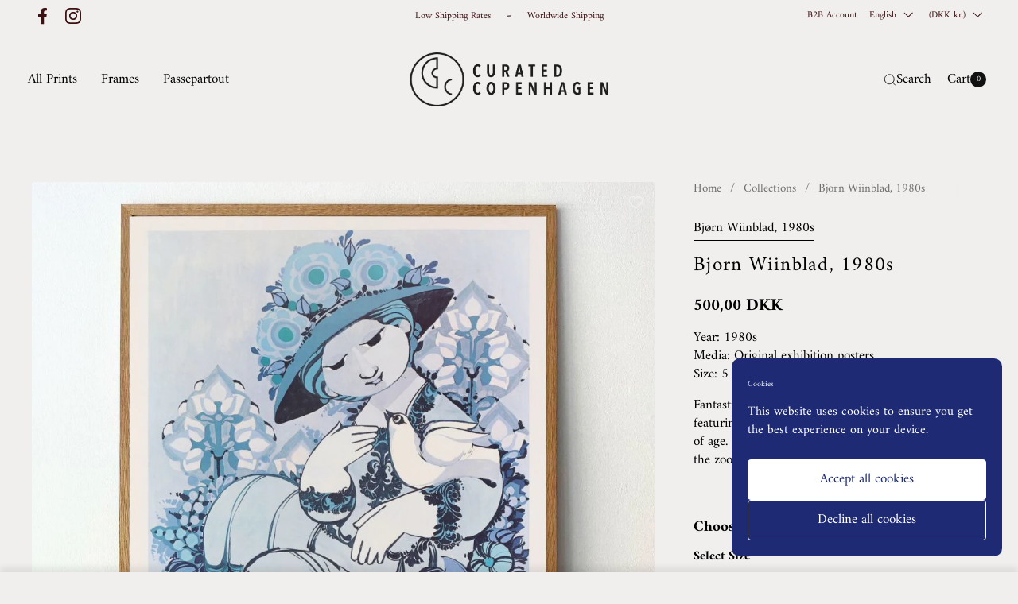

--- FILE ---
content_type: text/css
request_url: https://curatedcopenhagen.com/cdn/shop/t/11/assets/parcel_style.css?v=17972811308793574021761208137
body_size: 4884
content:
@media screen and (width<=767px){.col-1-mobile{grid-template-columns:1fr;gap:11px;display:grid}.col-2-mobile{grid-template-columns:1fr 1fr;gap:11px;display:grid}.col-2-mobile .element--height-regular{--elm-height-mobile-2-col:calc(66.6667vw - 8px)}.col-2-mobile .element--height-small{--elm-height-mobile-2-col:calc(50vw - 6px)}.col-2-mobile .element--height-large{--elm-height-mobile-2-col:calc(100vw - 12px)}.col-2-mobile .element--height-large,.col-2-mobile .element--height-regular,.col-2-mobile .element--height-small{height:var(--elm-height-mobile-2-col);max-height:var(--elm-height-mobile-2-col);min-height:var(--elm-height-mobile-2-col)}}.card__text{max-width:100%}.card__text *{word-break:break-word}@media screen and (width<=767px){.card__text a.button{border-radius:4px;padding:7px 11px;font-weight:600}}.usp__content{--gap:2rem;gap:var(--gap);-webkit-user-select:none;user-select:none;display:flex;overflow:hidden}.usp__content .usp__slider{gap:var(--gap);flex-shrink:0;justify-content:space-around;min-width:100%;display:flex}@media screen and (width>=1024px){.usp__content .usp__slider{animation:unset;justify-content:center;gap:22px}}.usp__content .usp__slider .usp{color:var(--color-text-main);flex-direction:row;align-items:center;gap:4px;display:flex}.usp__content .usp__slider .usp .lazy-image{justify-content:center;align-items:center;width:33px;height:33px;display:flex;padding-top:0!important}@media screen and (width>=1024px){.usp__content .usp__slider .usp .lazy-image{width:40px;height:40px}}.usp__content .usp__slider .usp .lazy-image img{max-width:24px;max-height:24px;position:relative}@media screen and (width>=1024px){.usp__content .usp__slider .usp .lazy-image img{max-width:30px;max-height:30px}}@keyframes scroll{0%{transform:translate(0)}to{transform:translateX(calc(-100% - var(--gap)))}}.section-artist-overview{--white:#fff;--black:#161616;--black-60:#0009;--border:#0000004d;--blue:#1e2b74;--tag-bg:#f9f9f9;--tag-grey-1:#e3e3e3;--tag-grey-2:#c1c1c1;--tag-grey-3:#c7c7c7}.section-artist-overview .artist-grid{grid-template-columns:repeat(2,minmax(0,1fr));gap:10px;padding-top:20px;display:grid}@media screen and (width>=767px){.section-artist-overview .artist-grid{grid-template-columns:repeat(4,minmax(0,1fr));gap:32px}}.section-artist-overview .artist-grid .artist{text-align:center;flex-direction:column;align-items:center;gap:10px;display:flex}.section-artist-overview .artist-grid .artist.hidden{display:none}.section-artist-overview .artist-grid .artist .artist-image{aspect-ratio:5/6;width:100%;position:relative;overflow:hidden}.section-artist-overview .artist-grid .artist .artist-image.more-than-one-image figure{display:none}.section-artist-overview .artist-grid .artist .artist-image.more-than-one-image figure:first-of-type,.section-artist-overview .artist-grid .artist .artist-image.more-than-one-image:hover figure:nth-of-type(2){display:block}.section-artist-overview .artist-grid .artist .artist-image.more-than-one-image:hover figure:first-of-type{display:none}.section-artist-overview .artist-grid .artist .artist-text-wrap{flex-direction:column;align-items:center;display:flex}.section-artist-overview .artist-grid .artist .artist-text-wrap .artist-name{margin-bottom:0;font-size:15px;font-weight:500;line-height:25px}.section-artist-overview .artist-grid .artist .artist-text-wrap .artist-description{color:var(--black-60);margin-bottom:0;font-size:12px}@media screen and (width>=767px){.section-artist-overview .artist-grid .artist .artist-text-wrap .artist-description{font-size:13px}}.section-artist-overview .artist-grid .artist .tag-wrap{flex-flow:wrap;justify-content:center;align-items:center;gap:6px;padding-bottom:4px;display:flex}@media screen and (width>=767px){.section-artist-overview .artist-grid .artist .tag-wrap{padding-bottom:0}}.section-artist-overview .artist-grid .artist .tag-wrap .tag{background-color:var(--tag-bg);border:1px solid var(--border);white-space:nowrap;border-radius:30px;padding:2.5px 13px;font-size:11px}@media screen and (width>=767px){.section-artist-overview .artist-grid .artist .tag-wrap .tag{font-size:13px}}.section-artist-overview .no-results-message{flex-direction:column;align-items:center;width:100%;padding:4rem 0;font-size:16px}.section-artist-overview .no-results-message.hidden{display:none}.section-artist-overview .no-results-message:not(.hidden){display:flex}.section-artist-overview .artist-filters{background:var(--white);z-index:50;flex-direction:column;display:flex;position:sticky;top:-1px}.section-artist-overview .artist-filters .separator{background-color:var(--tag-grey-1);width:.6px;min-width:.6px;height:31px}.section-artist-overview .artist-filters .search-and-alphabet-wrap{color:var(--tag-grey-2);text-transform:uppercase;flex-direction:row;align-items:center;gap:14px;padding-top:10px;padding-bottom:10px;font-size:16px;display:flex;overflow:auto}@media screen and (width>=767px){.section-artist-overview .artist-filters .search-and-alphabet-wrap{padding-top:16px;padding-bottom:16px;font-size:16px}}.section-artist-overview .artist-filters .search-and-alphabet-wrap .alpabet-filter{pointer-events:none}.section-artist-overview .artist-filters .search-and-alphabet-wrap .alpabet-filter[data-is-available=true]{color:var(--black);cursor:pointer;pointer-events:all}.section-artist-overview .artist-filters .search-and-alphabet-wrap .alpabet-filter[data-is-active=true]{color:var(--blue);font-weight:600}.section-artist-overview .artist-filters .search-and-alphabet-wrap .alpabet-filter[data-letter=all]{text-transform:capitalize}.section-artist-overview .artist-filters .search-and-alphabet-wrap .artist-search label{position:relative}.section-artist-overview .artist-filters .search-and-alphabet-wrap .artist-search label input{color:var(--white);border-radius:100%;width:32px;height:32px}@media screen and (width>=767px){.section-artist-overview .artist-filters .search-and-alphabet-wrap .artist-search label input{width:37px;height:37px}}.section-artist-overview .artist-filters .search-and-alphabet-wrap .artist-search label svg{color:var(--blue);pointer-events:none;position:absolute;top:50%;left:50%;transform:translate(-48%,-30%)}.section-artist-overview .artist-filters .search-and-alphabet-wrap .artist-search input:focus{color:var(--black);border-radius:4px;width:200px}.section-artist-overview .artist-filters .search-and-alphabet-wrap .artist-search input:focus+svg{left:unset;right:0}.section-artist-overview .artist-filters .tag-filter-and-sort-wrap{border-bottom:.6px solid var(--tag-grey-1);border-top:.6px solid var(--tag-grey-1);overflow-x:auto}.section-artist-overview .artist-filters .tag-filter-and-sort-wrap .tag-filter-and-sort-wrap-inner{flex-direction:row;justify-content:space-between;gap:15px;padding-top:8px;padding-bottom:8px;display:flex;position:static;overflow:auto hidden}.section-artist-overview .artist-filters .tag-filter-and-sort-wrap .tag-filter-and-sort-wrap-inner details.style-tag-filter{position:unset}.section-artist-overview .artist-filters .tag-filter-and-sort-wrap .tag-filter-and-sort-wrap-inner details.style-tag-filter summary{border:.6px solid var(--tag-grey-3);cursor:pointer;border-radius:44px;flex-direction:row;align-items:center;gap:8px;padding:6px 13px 7px;font-size:16px;line-height:16px;display:flex}.section-artist-overview .artist-filters .tag-filter-and-sort-wrap .tag-filter-and-sort-wrap-inner details.style-tag-filter summary svg{width:7px;transition:transform .3s}.section-artist-overview .artist-filters .tag-filter-and-sort-wrap .tag-filter-and-sort-wrap-inner details.style-tag-filter:has([data-is-active=true]) summary{background:var(--blue);border-color:var(--blue);color:var(--white)}.section-artist-overview .artist-filters .tag-filter-and-sort-wrap .tag-filter-and-sort-wrap-inner details.style-tag-filter:has([data-is-active=true]) summary svg path{fill:var(--white)}.section-artist-overview .artist-filters .tag-filter-and-sort-wrap .tag-filter-and-sort-wrap-inner details.style-tag-filter[open] summary svg{transform:rotate(180deg)}.section-artist-overview .artist-filters .tag-filter-and-sort-wrap .tag-filter-and-sort-wrap-inner details.style-tag-filter .filter-dropdown{background-color:var(--white);border:1px solid var(--border);border-radius:8px;padding:10px;position:absolute;top:100px}@media screen and (width>=767px){.section-artist-overview .artist-filters .tag-filter-and-sort-wrap .tag-filter-and-sort-wrap-inner details.style-tag-filter .filter-dropdown{top:120px}}.section-artist-overview .artist-filters .tag-filter-and-sort-wrap .tag-filter-and-sort-wrap-inner details.style-tag-filter .filter-dropdown ul{gap:7px;display:grid}.section-artist-overview .artist-filters .tag-filter-and-sort-wrap .tag-filter-and-sort-wrap-inner details.style-tag-filter .filter-dropdown ul.grid-cols-2{grid-template-columns:repeat(2,minmax(0,1fr))}.section-artist-overview .artist-filters .tag-filter-and-sort-wrap .tag-filter-and-sort-wrap-inner details.style-tag-filter .filter-dropdown ul.grid-cols-3{grid-template-columns:repeat(3,minmax(0,1fr))}.section-artist-overview .artist-filters .tag-filter-and-sort-wrap .tag-filter-and-sort-wrap-inner details.style-tag-filter .filter-dropdown ul:not(.grid-cols-3):not(.grid-cols-2){grid-template-columns:repeat(1,minmax(0,1fr))}.section-artist-overview .artist-filters .tag-filter-and-sort-wrap .tag-filter-and-sort-wrap-inner details.style-tag-filter .filter-dropdown .custom-checkbox-flex{flex-direction:row;align-items:center;gap:10px;display:flex}.section-artist-overview .artist-filters .tag-filter-and-sort-wrap .tag-filter-and-sort-wrap-inner details.style-tag-filter .filter-dropdown .custom-checkbox-flex .custom-checkbox{border:1px solid var(--border);border-radius:2px;width:20px;height:20px;position:relative}.section-artist-overview .artist-filters .tag-filter-and-sort-wrap .tag-filter-and-sort-wrap-inner details.style-tag-filter .filter-dropdown .custom-checkbox-flex .custom-checkbox:after{content:"";background-image:url(icon-checkmark.a0f3d690.svg);background-position:50%;background-repeat:no-repeat;background-size:cover;width:.6rem;position:absolute;top:0;bottom:0;right:50%;transform:translate(50%)}.section-artist-overview .artist-filters .tag-filter-and-sort-wrap .tag-filter-and-sort-wrap-inner details.style-tag-filter .filter-dropdown .custom-checkbox-flex[data-is-active=true] .custom-checkbox{background-color:var(--blue);border-color:var(--blue)}.section-artist-overview .artist-filters .tag-filter-and-sort-wrap .tag-filter-and-sort-wrap-inner details.style-tag-filter .filter-dropdown .custom-checkbox-flex[data-is-active=true] .custom-checkbox:after{display:inline}.section-artist-overview .artist-filters .tag-filter-and-sort-wrap .tag-filter-and-sort-wrap-inner .tag-filters{align-items:center;gap:15px;display:flex}.section-artist-overview .artist-filters .tag-filter-and-sort-wrap .tag-filter-and-sort-wrap-inner .tag-filters .tag-filter:not(.custom-checkbox-flex){border:.6px solid var(--tag-grey-3);cursor:pointer;white-space:nowrap;border-radius:44px;padding:6px 13px 7px;font-size:16px;line-height:16px}.section-artist-overview .artist-filters .tag-filter-and-sort-wrap .tag-filter-and-sort-wrap-inner .tag-filters .tag-filter:not(.custom-checkbox-flex)[data-is-active=true]{background:var(--blue);border-color:var(--blue);color:#fff}.section-artist-overview .artist-filters .tag-filter-and-sort-wrap .tag-filter-and-sort-wrap-inner .artist-sorting{align-items:center;gap:4px;display:flex}.section-artist-overview .artist-filters .tag-filter-and-sort-wrap .tag-filter-and-sort-wrap-inner .artist-sorting .artist-sorting--label{white-space:nowrap}.section-artist-overview .artist-filters .tag-filter-and-sort-wrap .tag-filter-and-sort-wrap-inner .artist-sorting .select__select{border:none}.artist-overview-minimal .artist-flex{flex-wrap:wrap;justify-content:flex-start;gap:2rem;display:flex}@media screen and (width>=767px){.artist-overview-minimal .artist-flex{justify-content:center}}.artist-overview-minimal .artist-flex .alphabet-header{margin-bottom:.5rem;font-size:large;font-weight:600}.artist-overview-minimal .artist-flex .artist-link{margin-bottom:4px}.pagination__wrapper{justify-content:center;margin-top:16px;display:flex}.pagination__wrapper .pagination_type--load-more{background-color:#1e2b74;border:none}.pagination__wrapper .pagination_type--load-more.loading{cursor:wait;opacity:.3}wishlist-button [button-wishlist]{color:var(--color-primary-main);transition:all .1s linear;display:flex}wishlist-button [button-wishlist]:hover{scale:1.1}wishlist-button [button-wishlist]:disabled{animation:2s cubic-bezier(.4,0,.6,1) infinite pulse}wishlist-button.is-active [button-wishlist] svg path{fill:var(--color-primary-main)}wishlist-button .remove-wishlist-confirmation{z-index:10;transition-property:transform;transition-duration:.15s;transition-timing-function:cubic-bezier(.4,0,.2,1);position:absolute;top:0;left:0;right:0}wishlist-button .remove-wishlist-confirmation.-translate-y-full{transform:translateY(-100%)}wishlist-button .remove-wishlist-confirmation--wrapper{--tw-shadow:0 1px 2px 0 #0000000d;background-color:var(--color-background-main);box-shadow:var(--tw-ring-offset-shadow,0 0 transparent),var(--tw-ring-shadow,0 0 transparent),var(--tw-shadow);padding:12px}wishlist-button .remove-wishlist-confirmation--content>:not([hidden])~:not([hidden]){margin-top:.75rem}wishlist-button .remove-wishlist-confirmation--content button{text-underline-offset:2px;text-decoration-line:underline;text-decoration-thickness:1px}wishlist-button .remove-wishlist-confirmation--content button.remove-wishlist-confirmation--cancel{color:#999}wishlist-button .remove-wishlist-confirmation--flex{justify-content:flex-end;gap:.75rem;display:flex}wishlist-button .remove-wishlist-confirmation.-translate-y-full .remove-wishlist-confirmation--wrapper{box-shadow:none}@keyframes pulse{50%{opacity:.5}}.animate-pulse{animation:2s cubic-bezier(.4,0,.6,1) infinite pulse}wishlist-page{display:block}wishlist-page .wishlist__empty{text-align:center;width:100%;max-width:max(40%,564px);margin:0 auto}wishlist-page .wishlist__empty>svg{fill:var(--color-primary-main);color:var(--color-primary-main)}wishlist-page .wishlist__empty>.wishlist__empty-title{margin-bottom:0;font-weight:500;line-height:1.8}wishlist-page .wishlist__empty>.wishlist__empty-subtitle{opacity:.6;margin-bottom:0;line-height:1.8}wishlist-page .wishlist__empty>.button{margin-top:20px;padding:15px max(50px,8%);line-height:1.4}wishlist-page .wishlist__empty>*+*{margin-top:10px}wishlist-page .wishlist__grid--wrapper>[add-wishlist-to-cart]{margin:20px 0}#FilteringAndSorting{--blue:#1e2b74;--border-color:#c7c7c7;--line-color:#e3e3e3;--background-color:#fff;background-color:var(--background-color);border-bottom:1px solid var(--line-color);border-top:1px solid var(--line-color);margin-bottom:24px}@media screen and (width>=767px){#FilteringAndSorting{margin-bottom:20px}}#FilteringAndSorting .text-shade-3{color:var(--line-color)}#FilteringAndSorting .sidebar__close{z-index:1;position:absolute;top:30px;right:30px}#FilteringAndSorting #filterDrawerBtn{text-wrap:nowrap;background-color:var(--blue);color:var(--background-color);border-radius:100px;justify-content:center;align-items:center;gap:10px;width:fit-content;padding:6px 13px 4px;font-size:13px;font-weight:500;text-decoration:none;display:flex}@media screen and (width>=767px){#FilteringAndSorting #filterDrawerBtn{font-size:16px}}#FilteringAndSorting .filter-bar-wrap{flex-flow:wrap;justify-content:space-between;align-items:center;padding-top:16px;padding-bottom:16px;display:flex}#FilteringAndSorting .filter-bar-wrap .dividing-line{justify-content:flex-start;align-items:center;gap:10px;height:100%;display:none}@media screen and (width>=767px){#FilteringAndSorting .filter-bar-wrap .dividing-line{display:flex}}#FilteringAndSorting .filter-bar-wrap .dividing-line span{background-color:var(--border-color);width:1px;height:31px}#FilteringAndSorting .filter-bar-wrap .filter-types-wrap{flex-direction:row;justify-content:flex-start;gap:10px;padding-right:10px;display:flex}@media screen and (width>=767px){#FilteringAndSorting .filter-bar-wrap{flex-wrap:nowrap}}#FilteringAndSorting .sort-wrap{flex-direction:row;justify-content:flex-end;align-items:baseline;font-size:13px;display:flex}@media screen and (width>=767px){#FilteringAndSorting .sort-wrap{font-size:16px}}#FilteringAndSorting .sort-wrap label{white-space:nowrap}#FilteringAndSorting .sort-wrap .sort-by-wrap{background-color:var(--background-color)}#FilteringAndSorting .sort-wrap .sort-by-wrap .sort-by-button{border:none;padding-top:0;padding-bottom:0;font-size:13px;font-weight:500}@media screen and (width>=767px){#FilteringAndSorting .sort-wrap .sort-by-wrap .sort-by-button{font-size:16px}}#FilteringAndSorting #filter{background:#fff;flex-direction:column;width:397px;max-width:100vw;height:100vh;display:flex;position:relative;overflow:hidden}#FilteringAndSorting #filter .filter-header{padding:60px 30px 10px;font-size:37.5px}#FilteringAndSorting #filter .filters-wrap{height:100%;padding:0 30px 30px;overflow:auto}#FilteringAndSorting #filter .filters-wrap .filters-inner-wrap{border-bottom:1px solid var(--line-color)}#FilteringAndSorting #filter .filters-wrap .filters-inner-wrap .filter{-webkit-user-select:none;user-select:none}#FilteringAndSorting #filter .filters-wrap .filters-inner-wrap .filter .filter__label-reactive{border-top:1px solid var(--line-color);cursor:pointer;flex-direction:column;justify-content:space-between;align-items:center;padding:16px 0;display:flex}#FilteringAndSorting #filter .filters-wrap .filters-inner-wrap .filter .filter__label-reactive .filter-flex{align-items:center;gap:10px;width:100%;display:flex}#FilteringAndSorting #filter .filters-wrap .filters-inner-wrap .filter .filter__label-reactive .filter-flex>span{font-weight:500}#FilteringAndSorting #filter .filters-wrap .filters-inner-wrap .filter .filter__label-reactive .filter-flex a[data-clear-active-filter]{color:var(--line-color);margin-left:auto;font-size:12px}#FilteringAndSorting #filter .filters-wrap .filters-inner-wrap .filter .filter__label-reactive .filter-flex .active-count{background:var(--blue);color:var(--background-color);border-radius:100%;justify-content:center;align-items:center;width:17px;height:17px;font-size:10px;display:flex}#FilteringAndSorting #filter .filters-wrap .filters-inner-wrap .filter .filter__label-reactive .filter-flex .active-count.hidden{display:none}#FilteringAndSorting #filter .filters-wrap .filters-inner-wrap .filter .filter__content{padding-bottom:16px}#FilteringAndSorting #filter .filters-wrap .filters-inner-wrap .filter .filter__content .facets__list .facet{margin-bottom:10px}#FilteringAndSorting #filter .filters-wrap .filters-inner-wrap .filter .filter__content .facets__list .facet label{justify-content:space-between;align-items:center;width:100%;display:flex}#FilteringAndSorting #filter .filters-wrap .filters-inner-wrap .filter .filter__content .facets__list .facet label.hidden{display:none}#FilteringAndSorting #filter .filters-wrap .filters-inner-wrap .filter .filter__content .facets__list .facet label>span{font-size:12px}#FilteringAndSorting #filter .filters-wrap .filters-inner-wrap .filter .filter__content .facets__list .facet label .text-flex{flex-direction:row;align-items:center;gap:10px;display:flex}#FilteringAndSorting #filter .filters-wrap .filters-inner-wrap .filter .filter__content .facets__list .facet label .text-flex .filter-color-sample{border-radius:100%;width:20px;height:20px}#FilteringAndSorting #filter .filters-wrap .filters-inner-wrap .filter .filter__content .facets__list .facet label .custom-checkbox-flex{flex-direction:row;align-items:center;gap:10px;display:flex}#FilteringAndSorting #filter .filters-wrap .filters-inner-wrap .filter .filter__content .facets__list .facet label .custom-checkbox-flex .custom-checkbox{border:1px solid var(--line-color);border-radius:2px;width:20px;height:20px;position:relative}#FilteringAndSorting #filter .filters-wrap .filters-inner-wrap .filter .filter__content .facets__list .facet label .custom-checkbox-flex .custom-checkbox:after{content:"";background-image:url(icon-checkmark.a0f3d690.svg);background-position:50%;background-repeat:no-repeat;background-size:cover;width:.6rem;position:absolute;top:0;bottom:0;right:50%;transform:translate(50%)}#FilteringAndSorting #filter .filters-wrap .filters-inner-wrap .filter .filter__content .facets__list .facet label .custom-checkbox-flex input:checked+.custom-checkbox{background-color:var(--blue);border-color:var(--blue)}#FilteringAndSorting #filter .filters-wrap .filters-inner-wrap .filter .filter__content .facets__list .facet label .custom-checkbox-flex input:checked+.custom-checkbox:after{display:inline}#FilteringAndSorting #filter .filters-wrap .filters-inner-wrap .filter .filter__content .filter-range-wrap{flex-direction:column;align-items:center;display:flex}#FilteringAndSorting #filter .filters-wrap .filters-inner-wrap .filter .filter__content .filter-range-wrap p{flex-direction:row;gap:8px;width:100%;margin-bottom:16px;display:flex}#FilteringAndSorting #filter .filters-wrap .filters-inner-wrap .filter .filter__content .filter-range-wrap .range_container{background-color:var(--border-color);flex-direction:column;width:calc(100% - 4px);height:4px;margin:.5rem auto;display:flex}#FilteringAndSorting #filter .filters-wrap .filters-inner-wrap .filter .filter__content .filter-range-wrap .sliders_control{position:relative}#FilteringAndSorting #filter .filters-wrap .filters-inner-wrap .filter .filter__content .filter-range-wrap .sliders_control input{padding:0}#FilteringAndSorting #filter .filters-wrap .filters-inner-wrap .filter .filter__content .filter-range-wrap .form_control{color:var(--border-color);justify-content:space-between;font-size:24px;display:flex;position:relative}#FilteringAndSorting #filter .filters-wrap .filters-inner-wrap .filter .filter__content .filter-range-wrap input[type=range]::-webkit-slider-thumb{-webkit-appearance:none;background-color:var(--background-color);cursor:pointer;outline:2px solid;outline:1px solid var(--background-color);pointer-events:all;-ms-touch-action:none;touch-action:none;z-index:2;border:1px solid #000;border-radius:50%;width:1.2em;height:1.2em}#FilteringAndSorting #filter .filters-wrap .filters-inner-wrap .filter .filter__content .filter-range-wrap input[type=range]::-moz-range-thumb{appearance:none;background-color:var(--background-color);cursor:pointer;outline:1px solid var(--background-color);pointer-events:all;touch-action:none;z-index:2;border:1px solid #000;border-radius:50%;width:1.2em;height:1.2em}#FilteringAndSorting #filter .filters-wrap .filters-inner-wrap .filter .filter__content .filter-range-wrap input[type=range]{appearance:none;pointer-events:none;background:0 0;border:none;outline:none;width:100%;height:4px;position:absolute}#FilteringAndSorting #filter .filters-wrap .filters-inner-wrap .filter .filter__content .filter-range-wrap #toSlider{transform:translateY(-2px)}#FilteringAndSorting #filter .filters-wrap .filters-inner-wrap .filter .filter__content .filter-range-wrap #fromSlider{z-index:1;height:0}#quick-filters-wrapper{display:none}@media screen and (width>=1064px){#quick-filters-wrapper{flex-flow:wrap;gap:10px;display:flex}#quick-filters-wrapper quick-filter[data-active-filters=false]{display:none}#quick-filters-wrapper quick-filter .quick-filter--btn{border:1px solid var(--border-color);color:var(--blue);-webkit-user-select:none;user-select:none;border-radius:100px;flex-direction:row;align-items:center;gap:10px;padding:5px 13px 4px;font-size:16px;display:flex}#quick-filters-wrapper quick-filter .quick-filter--btn svg{width:7px;height:5px;transition:all .4s}#quick-filters-wrapper quick-filter .quick-filter--content{background-color:var(--background-color);border:1px solid var(--border-color);z-index:10;border-radius:16px;width:fit-content;min-width:max-content;padding:11px 13px 0;position:absolute;top:60px}#quick-filters-wrapper quick-filter .quick-filter--content .facets__list{column-gap:10px;width:fit-content;display:grid}#quick-filters-wrapper quick-filter .quick-filter--content .facets__list.grid-cols-2{grid-template-columns:repeat(2,minmax(0,1fr))}#quick-filters-wrapper quick-filter .quick-filter--content .facets__list.grid-cols-3{grid-template-columns:repeat(3,minmax(0,1fr))}#quick-filters-wrapper quick-filter .quick-filter--content .facets__list li.facet{width:fit-content}#quick-filters-wrapper quick-filter .quick-filter--content .facets__list li.facet label{cursor:pointer;justify-content:space-between;align-items:center;width:100%;display:flex}#quick-filters-wrapper quick-filter .quick-filter--content .facets__list li.facet label .custom-checkbox-flex{flex-direction:row;align-items:center;gap:10px;display:flex}#quick-filters-wrapper quick-filter .quick-filter--content .facets__list li.facet label .custom-checkbox-flex .custom-checkbox{border:1px solid var(--line-color);border-radius:2px;width:20px;height:20px;position:relative}#quick-filters-wrapper quick-filter .quick-filter--content .facets__list li.facet label .custom-checkbox-flex .custom-checkbox:after{content:"";background-image:url(icon-checkmark.a0f3d690.svg);background-position:50%;background-repeat:no-repeat;background-size:cover;width:.6rem;position:absolute;top:0;bottom:0;right:50%;transform:translate(50%)}#quick-filters-wrapper quick-filter .quick-filter--content .facets__list li.facet label .custom-checkbox-flex input:checked+.custom-checkbox{background-color:#000}#quick-filters-wrapper quick-filter .quick-filter--content .facets__list li.facet label .custom-checkbox-flex input:checked+.custom-checkbox:after{display:inline}#quick-filters-wrapper quick-filter details[open] .quick-filter--btn svg{transform:rotate(180deg)}#quick-filters-wrapper quick-filter label:not(.hidden){margin-bottom:10px}}facet-filters-form{z-index:12;position:sticky;top:0}.js-hidden{display:none}.product-item__image-figure--on-top{opacity:0;animation:.35s ease-out 50ms forwards reveal-opacity}.product-item__slider{width:100%;height:100%;position:absolute;top:0}html[dir=rtl] .product-item__slider{right:0}html[dir=ltr] .product-item__slider{left:0}.product-item .product-item__image-no-slider,.product-item .product-item__image-no-slider img{border-radius:var(--border-radius-product-card)}.product-item__image{z-index:8;width:100%;height:0;display:block;position:relative}.product-item__image.portræt.citatplakat:after{transform:scale(1.1)}.product-item__image.landskab.citatplakat:after{transform:scale(.89)}.site-nav .product-item__image{border-radius:var(--border-radius-product-card)}.product-item__image-figure{transition:all .1s linear!important}.product-item__image-figure--top{z-index:99!important}.product-item__image .lazy-image--fit{background-color:var(--color-background-product-card)}a.product-item__image{cursor:pointer}a.product-item__image .css-slider-holder{cursor:pointer!important}div+.equalize-white-space{margin-top:-.1875rem}.product-item__price span{width:auto}.product-item__price span:not(:first-child){padding-inline-start:.5rem}.product-item__price span:empty{display:none}.product-item__price .product-price--unit{opacity:.76;display:block;padding-inline-start:0!important}.product-item__price--empty{display:none}.product-item__text{flex-direction:column;justify-content:stretch;display:flex}.product-item__text.text-align--center{align-items:center}.product-item__text.text-align--right{align-items:flex-end}.product-item__text:empty{display:none}.product-item__excerpt a{border-bottom:1px solid;margin-top:.75rem;transition:all .175s linear;display:inline-block}.no-touchevents .product-item__excerpt a:hover{color:var(--color-text-main)}.product-item__quick-buy{border-top:1px solid var(--color-borders-main);width:100%;margin-top:.375rem}.product-item__quick-buy--no-border{border-top:none;margin-top:0!important}.product-item__quick-buy .add-to-cart-preloader svg circle{stroke:var(--color-text-cards)}.product-item__title+.product-item__quick-buy{margin-top:.5rem}.product-item__quick-buy .product-price{display:inline-block}.product-item__quick-buy .product-price .product-price--compare,.product-item__quick-buy .product-price .product-price--unit{display:none}.product-item__quick-buy .product-variants{padding-top:.875rem;padding-bottom:.3125rem}.product-item__quick-buy .product-variant{margin-top:0}.product-item__quick-buy .product-variant .css-slider-holder{justify-content:flex-start}.product-item__quick-buy .product-variant:not(:last-child){margin-bottom:.875rem}@media screen and (width<=474px){.product-item__quick-buy .product-variant:not(:last-child){margin-bottom:.625rem}}.product-item__quick-buy .product-variant__name{margin-bottom:.3125rem}.product-item__quick-buy .product-form{border-top:0;margin-top:.5rem;margin-bottom:0}@media screen and (width<=474px){.product-item__quick-buy .product-form{margin-top:.3125rem}}.product-item__title:last-child{margin-bottom:.5rem}.product-item__title+.product-item__link{margin-top:.5rem}.product-item__local-availability .alert{background:0 0;border:none;margin:0;padding:0}.product-item__local-availability .alert:before{width:.625rem;height:.625rem;margin-inline-end:.3125rem;top:.0625rem}.product-item__local-availability .alert.alert--note:before{border-color:var(--color-text-cards)}html[dir=rtl] .product-item__badges{left:var(--gutter-small)}html[dir=ltr] .product-item__badges{right:var(--gutter-small)}.product-item__icons{flex-wrap:wrap;gap:.625rem .3125rem;display:flex}@media screen and (width<=474px){.product-item__icons{gap:.3125rem}}.product-item__ratings{margin-left:-.125rem}.star-rating{grid-template-columns:max-content auto;align-items:center;gap:.625rem;width:100%;height:1rem;font-size:0;display:grid}.star-rating__stars{text-align:left;background-repeat:repeat-x;font-size:0;display:inline-block}html[dir=rtl] .star-rating__stars{transform:scaleX(-1)}.star-rating__stars-active{background-repeat:repeat-x;height:.875rem;font-size:0;display:inline-block}html[dir=rtl] .star-rating__caption{text-align:right}html[dir=ltr] .star-rating__caption{text-align:left}.product-item .stamped-badge-caption,.product-text .stamped-badge-caption{margin-inline-start:6px;font-size:90%}.product-item .yotpo .yotpo-bottomline .yotpo-icon-empty-star,.product-item .yotpo .yotpo-bottomline .yotpo-icon-half-star,.product-item .yotpo .yotpo-bottomline .yotpo-icon-star,.product-text .yotpo .yotpo-bottomline .yotpo-icon-empty-star,.product-text .yotpo .yotpo-bottomline .yotpo-icon-half-star,.product-text .yotpo .yotpo-bottomline .yotpo-icon-star{color:var(--color-text-cards)}.product-item .yotpo a,.product-item .yotpo a:hover,.product-text .yotpo a,.product-text .yotpo a:hover{margin-inline-start:8px;color:var(--color-text-cards)!important;pointer-events:none!important}.product-item .yotpo .standalone-bottomline .star-clickable,.product-item .yotpo .standalone-bottomline.star-clickable,.product-text .yotpo .standalone-bottomline .star-clickable,.product-text .yotpo .standalone-bottomline.star-clickable{cursor:default!important}.product-item .alireviews-review-star-rating{pointer-events:none!important}.product-item .alr-wh-star-rating-list+div{display:none!important}.product-item-compact{grid-template-columns:5rem 1fr;align-items:center;gap:1.25rem;padding:.625rem 0;display:grid}.product-item-compact--expanded{flex-wrap:wrap;justify-content:flex-start;align-items:flex-start;padding:0;display:flex}.product-item-compact--expanded .product-item-compact__image{flex:6.25rem;max-width:6.25rem}.product-item-compact--expanded .product-item-compact__details{flex:1 1 0}.product-item-compact--expanded figure,.product-item-compact--expanded img{border-radius:clamp(0px,var(--border-radius-product-card),5px)}.product-item-compact--expanded .product-variant__name{display:none}.product-item-compact--expanded .product-variants{gap:.625rem!important}.product-item-compact--expanded product-variants{margin-top:.3125rem;display:block}.product-item-compact--expanded .product-form{margin-top:.9375rem;margin-bottom:0}.product-item-compact--expanded .product-form .button{padding:.625rem .9375rem}@media screen and (width<=474px){.product-item-compact--expanded .product-form .button{font-size:calc(.8125px*var(--base-body-primary-size))}}@media screen and (width>=475px) and (width<=1023px){.product-item-compact--expanded .product-form .button{font-size:calc(.875px*var(--base-body-primary-size))}}@media screen and (width>=1024px){.product-item-compact--expanded .product-form .button{font-size:calc(.9375px*var(--base-body-primary-size))}}.product-item-compact__details{grid-template-columns:100%;gap:.1875rem;display:grid}.product-item-compact__price{display:block}.product-item-compact__price del{padding-inline-start:.3125rem}.product-item-compact__image--rounded figure,.product-item-compact__image--rounded figure img{border-radius:100%}.product-item-compact__image figure{border:1px solid var(--color-borders-main);overflow:hidden}.product-item-compact .star-rating__caption{display:none}.product-item-compact__form--horizontal quick-buy{flex-wrap:wrap;align-items:start;gap:.3125rem .625rem;display:flex}.product-item-compact__form--horizontal .product-form{margin-top:.3125rem}.product-item-compact__form--horizontal .add-to-cart{white-space:nowrap}.product-item-compact__form--horizontal .product-variants{flex-wrap:wrap;margin-bottom:0;display:inline-flex}.product-item-compact__form--horizontal .product-variants .product-variant{min-width:max-content}.product-form .button{padding:.75rem .9375rem}@media screen and (width<=474px){.product-form .button{padding:.625rem .9375rem}}.product-item{position:relative;overflow:hidden visible}.product-item wishlist-button [button-wishlist]{z-index:10;position:absolute;top:12px}.product-item:hover .product-item__image .product-item__image-secondary,.product-item[data-product-type=Plakat]:hover .product-item__image .size-variant-flex{opacity:1}.product-item .product-item__image .svg-placeholder,.product-item .product-item__slider,.product-item .product-item__slider .css-slider-holder{border-radius:var(--border-radius-product-card)}.product-item .product-item__image .product-item__image-secondary{opacity:0;background-color:#fff}.product-item .product-item__image .size-variant-flex{opacity:0;z-index:5006;flex-wrap:wrap;justify-content:center;align-items:center;gap:5px;width:100%;transition:opacity .1s;display:flex;position:absolute;bottom:10px}.product-item .product-item__image .size-variant-flex span{background-color:#f9f9f9;border-radius:43px;padding:2px 10px}.product-item .card__text{padding:10px 0}.product-item .card__text .vendor_line{opacity:.6;margin-bottom:2px;font-size:11px}@media screen and (width>=767px){.product-item .card__text .vendor_line{margin-bottom:4px;font-size:14px}}.product-item .card__text .title_price_line{flex-direction:column;gap:10px;display:flex}@media screen and (width>=767px){.product-item .card__text .title_price_line{flex-direction:row;justify-content:space-between}}.product-item .card__text .title_price_line .product-item__title{font-size:14px;font-weight:600}@media screen and (width>=767px){.product-item .card__text .title_price_line .product-item__title{font-size:15px}}.product-item .card__text .title_price_line .product-item__price{font-size:13px}@media screen and (width>=767px){.product-item .card__text .title_price_line .product-item__price{text-align:right;font-size:15px}}.product-item .card__text .title_price_line .product-item__price .product-price--original{white-space:nowrap}.product-item .card__text .size-variant-count{opacity:.62;font-size:10px}@media screen and (width>=767px){.product-item .card__text .size-variant-count{font-size:13px}}.product-item .product-item__badges_and_favorite{width:calc(100% - var(--gutter-small)*2);flex-direction:row;justify-content:space-between;display:flex;position:absolute;top:11px;left:11px;right:11px}.product-item .product-item__badges{pointer-events:none;gap:4px;display:flex}.product-item .product-item__badges .product-item__badge{clear:both;float:right;text-overflow:ellipsis;white-space:nowrap;border-radius:2px;align-items:center;gap:4px;width:auto;max-width:100%;height:fit-content;padding:4px 8px;font-size:10px;display:flex;overflow:hidden}.product-item .product-item__price{font-size:13px}@media screen and (width>=767px){.product-item .product-item__price{text-align:right;font-size:15px}}.product-item[data-product-type=Plakat] .product-item__image:first-of-type:after{zoom:.87;content:"";z-index:5005;background:0 0;position:absolute;inset:0}.product-item[data-product-type=Plakat][data-is-oddsize=true] .product-item__image:first-of-type:after{transform:var(--frame-custom-ratio)}.product-item[data-product-type=Plakat][data-orientation=portræt] .product-item__image:first-of-type:after{background:var(--default-ramme-portraet);background-position:50%;background-size:cover}.product-item[data-product-type=Plakat][data-orientation=landskab] .product-item__image:first-of-type:after{background:var(--default-ramme-landskab);background-position:50%;background-size:cover}.product-item[data-product-type=Plakat][data-orientation=kvadratisk] .product-item__image:first-of-type:after{background:var(--default-ramme-kvadratisk);background-position:50%;background-size:cover}html[dir=rtl] .product-item wishlist-button [button-wishlist]{left:12px}html[dir=ltr] .product-item wishlist-button [button-wishlist]{right:12px}.customily_gallery .customily_gallery_media{justify-content:center;align-items:center;width:100%;display:flex}.customily_gallery .customily_gallery_media img{width:70%}.customily_gallery .canvas-container{justify-content:center;align-items:center;width:100%;display:flex}.customily_gallery .canvas-container #preview-canvas{width:70%!important}
/*# sourceMappingURL=parcel_style.css.map */


--- FILE ---
content_type: text/css
request_url: https://curatedcopenhagen.com/cdn/shop/t/11/assets/section-announcement-bar.css?v=180285534009437468781734360292
body_size: 12
content:
.announcement-bar__slider{overflow:-moz-scrollbars-none;-ms-overflow-style:none;scrollbar-width:none}.announcement-bar__slider::-webkit-scrollbar{width:0!important;height:0!important}announcement-bar{border-bottom:solid 1px transparent;position:relative;z-index:1001}.sidebar-opened announcement-bar{z-index:999}@media screen and (max-width: 767px){announcement-bar{overflow-x:hidden}}.announcement-bar{display:grid;align-items:center;min-height:2.5rem;grid-template-columns:27% 46% 27%}@media screen and (max-width: 767px){.announcement-bar{grid-template-columns:1fr}}@media screen and (min-width: 768px){.announcement-bar .css-slider-container{align-items:center;justify-content:center}}.announcement-bar__social-icons{padding-inline-end:1.25rem}.announcement-bar__localization-forms{padding-inline-start:1.25rem}.announcement-bar__conten,.usp__content{display:flex;position:relative;align-items:center;min-height:2.5rem}.announcement-bar__content .announcement{width:100%;flex-shrink:0;text-align:center;scroll-snap-align:start;line-height:1.1;display:flex;align-items:center;word-break:break-word;justify-content:center;padding:.3125rem 1.25rem;font-size:calc(14px / 16 * var(--base-body-primary-size) + 0px);cursor:default}.announcement-bar__content-nav{position:absolute;width:2.5rem;height:2.5rem;top:0;display:flex;align-items:center;justify-content:center;cursor:pointer}.announcement-bar__content-nav--left svg{transform:rotate(90deg)}html[dir=rtl] .announcement-bar__content-nav--left{right:-1.25rem}html[dir=ltr] .announcement-bar__content-nav--left{left:-1.25rem}.announcement-bar__content-nav--right svg{transform:rotate(-90deg)}html[dir=rtl] .announcement-bar__content-nav--right{left:-1.25rem}html[dir=ltr] .announcement-bar__content-nav--right{right:-1.25rem}html[dir=rtl] .announcement-bar__content-nav{transform:scale(-1)}.announcement-bar__content-nav--disabled{opacity:.36;pointer-events:none}.announcement-bar__slider{-webkit-overflow-scrolling:touch;scroll-behavior:smooth;scroll-snap-type:x mandatory;overflow-x:auto;display:flex;width:100%;flex-shrink:0}.announcement-bar__localization-form{display:flex;justify-content:flex-end;align-items:center;padding-inline-start:1.25rem}.announcement-bar__localization-form .localization-form{justify-content:flex-end}.announcement-bar__content .css-slider-container,.section-usps .css-slider-container{position:relative}.announcement-seperator{display:none}.announcement-bar__content .css-slider-container{display:flex}.css-slider-container{min-width:100%}@media screen and (min-width: 768px){.announcement.css-slide,.section-usps .css-slide{opacity:1;visibility:visible;position:relative}span.announcement.css-slide.css-slide--snap,.section-usps .css-slide.css-slide--snap{width:fit-content}.css-slider-holder{display:flex;justify-content:center}.announcement-seperator{display:block}}
/*# sourceMappingURL=/cdn/shop/t/11/assets/section-announcement-bar.css.map?v=180285534009437468781734360292 */


--- FILE ---
content_type: text/css
request_url: https://curatedcopenhagen.com/cdn/shop/t/11/assets/section-footer.css?v=146701576044413968491734360292
body_size: 17
content:
.main-footer{margin-top:var(--container-vertical-space);border-top:1px solid var(--color-borders-footer);background:var(--color-background-footer);color:var(--color-text-footer)}.main-footer a{color:var(--color-text-footer);transition:all .1s linear}.no-touchevents .main-footer a:hover{color:var(--color-text-footer)}.main-footer .social-icons svg *{fill:var(--color-text-footer);transition:all .1s linear}.no-touchevents .main-footer .social-icons a:hover svg *{fill:var(--color-text-footer)}.main-footer .localization-form__item-text{color:var(--color-text-footer)}.main-footer .localization-form__item-symbol svg path{fill:var(--color-text-footer)}.main-footer .footer-item__menu span{display:block;margin-bottom:.3125rem}.main-footer .footer-item__menu--unstyled a{border-bottom:none!important}.footer-bottom>div{display:flex;justify-content:space-between}@media screen and (max-width: 767px){.footer-bottom>div{flex-direction:column}.footer-bottom>div .localization-form{margin-inline-start:-.9375rem;margin-top:.625rem}}.footer-top+.footer-bottom{border-top:1px solid var(--color-borders-footer)}.footer-item__icons{display:flex;flex-wrap:wrap;gap:.3125rem}.footer-item__icons img{border-radius:2px}.footer-item__image-heading{margin-bottom:1em}.footer-item__newsletter .form-row{padding-top:0}.footer-item__newsletter input{height:3.125rem;padding-inline-end:2.5rem;border-color:var(--color-text-footer);color:var(--color-text-footer);background-color:transparent}.footer-item__newsletter input::placeholder{color:inherit}.footer-item__newsletter input:focus,.footer-item__newsletter input:hover{border-color:var(--color-text-footer)}.footer-item__newsletter button[type=submit]{top:0;position:absolute;width:50px;height:100%;padding-top:9px}html[dir=rtl] .footer-item__newsletter button[type=submit]{left:0}html[dir=ltr] .footer-item__newsletter button[type=submit]{right:0}.no-touchevents .footer-item__newsletter button[type=submit]:hover svg{opacity:1}.footer-item__newsletter button[type=submit] svg{width:65%;height:65%;opacity:.62;transition:all .1s linear}.footer-item__newsletter button[type=submit] svg path{stroke:var(--color-text-footer)}.shop-login-button{display:block}.footer--logo-block,.footer--logo-block .logo-block--main-logo-group{display:flex;flex-direction:column}.footer--logo-block .logo-block--main-logo-group{gap:4px;font-size:10px;color:var(--subheader-color)}.footer--logo-block{gap:23px;margin-top:auto}.footer--logo-block .logo-block--small-logos-group{display:flex;flex-direction:row;gap:16px}.footer--logo-block .logo-block--small-logos-group img,.footer--logo-block .logo-block--main-logo-group img{object-fit:contain;position:relative;object-position:left}.footer--logo-block .logo-block--small-logos-group img{height:24px}.footer--logo-block .logo-block--main-logo-group img{height:31px}.footer--logo-block .logo-block--small-logos-group figure,.footer--logo-block .logo-block--main-logo-group figure{padding-top:0!important;height:100%}.footer-item{display:flex;flex-direction:column;height:100%}.policy-links{margin-left:auto;display:flex;align-items:center;flex-direction:row;gap:18px}.policy-links .policy-link{font-size:12px;border-width:0}.policy-links .policy-link:hover{border-width:1px}@media screen and (max-width: 767px){.footer--logo-block{margin-top:var(--col-gap)}.footer-bottom>div{align-items:center}.footer-bottom .copyright{order:3;margin-top:30px}.footer-bottom .policy-links{order:1;margin-left:0}#localization_form-footer{order:2;margin-top:10px}}
/*# sourceMappingURL=/cdn/shop/t/11/assets/section-footer.css.map?v=146701576044413968491734360292 */


--- FILE ---
content_type: text/javascript
request_url: https://curatedcopenhagen.com/cdn/shop/t/11/assets/parcel_scripts.js?v=85187676519128716941761208134
body_size: 31637
content:
(()=>{var e,t=globalThis,r={},u={},n=t.parcelRequirefa59;if(null==n&&((n=function(e){if(e in r)return r[e].exports;if(e in u){var t=u[e];delete u[e];var n={id:e,exports:{}};return r[e]=n,t.call(n.exports,n,n.exports),n.exports}var a=Error("Cannot find module '"+e+"'");throw a.code="MODULE_NOT_FOUND",a}).register=function(e,t){u[e]=t},t.parcelRequirefa59=n),(0,n.register)("2SOvd",function(e,t){let r=document.querySelector(".section-artist-overview");if(!r)return;let u=r.querySelector(".artist-grid"),n=r.querySelectorAll(".artist-grid .artist"),a=r.querySelectorAll(".search-and-alphabet-wrap .alpabet-filter"),i=r.querySelectorAll(".tag-filters .tag-filter"),o=r.querySelector('select[name="sort_by"]'),s=r.querySelector(".artist-search input"),l=r.querySelector(".style-tag-filter"),c=r.querySelector('[data-tag="newest"]'),D=r.querySelector('[data-tag="upcoming"]');function d(){l.removeAttribute("open"),l.removeEventListener("mouseleave",d),r.querySelector(".tag-filter-and-sort-wrap-inner").removeEventListener("scroll",d)}function p(e,t){let u,o,s;"alphabet"==e?(u=r.querySelector('.search-and-alphabet-wrap [data-letter="all"]'),o=a,s=t.dataset.letter,i.forEach(e=>e.dataset.isActive="false"),r.querySelector('.tag-filters [data-tag="all"]').dataset.isActive="true"):"tag"==e&&(u=r.querySelector('.tag-filters [data-tag="all"]'),o=i,s=t.dataset.tag,a.forEach(e=>e.dataset.isActive="false"),r.querySelector('.search-and-alphabet-wrap [data-letter="all"]').dataset.isActive="true"),"all"===s?(o.forEach(e=>e.dataset.isActive="false"),u.dataset.isActive="true"):("newest"==s?("false"===t.dataset.isActive&&(D.dataset.isActive="false"),"false"===t.dataset.isActive&&(u.dataset.isActive="false")):"upcoming"==s?("false"===t.dataset.isActive&&(c.dataset.isActive="false"),"false"===t.dataset.isActive&&(u.dataset.isActive="false")):u.dataset.isActive="false",t.dataset.isActive="true"===t.dataset.isActive?"false":"true"),"alphabet"==e&&function(){let e=r.querySelectorAll('.alpabet-filter[data-is-active="true"]'),t="";e.forEach(e=>{"all"!=e.dataset.letter&&(t+=e.dataset.letter)}),""!=t?n.forEach(e=>{let r=e.dataset.filterLetters.split(""),u=!1;r.forEach(e=>{t.includes(e.toLowerCase())&&(u=!0)}),e.classList.toggle("hidden",!u)}):(r.querySelector('.search-and-alphabet-wrap [data-letter="all"]').dataset.isActive="true",n.forEach(e=>{e.classList.remove("hidden")})),h(!0)}(),"tag"==e&&function(){let e=r.querySelectorAll('.tag-filter[data-is-active="true"]'),t=r.querySelectorAll('.style-tag-filter .tag-filter[data-is-active="true"]'),u=r.querySelectorAll('.artist-tag.tag-filter[data-is-active="true"]'),a="",i="",o="",s=!1;if(e.forEach(e=>{"all"!=e.dataset.tag&&(a+=e.dataset.tag)}),t.forEach(e=>{"all"!=e.dataset.tag&&(i+=e.dataset.tag)}),u.forEach(e=>{"all"!=e.dataset.tag&&(o+=e.dataset.tag)}),""!=a?(a.includes("newest")&&f("newToOld"),a.includes("upcoming")&&f("oldToNew"),n.forEach(e=>{let t=!0;if(a.includes("newest")&&0>e.getAttribute("data-artist-active-for-x-days")&&(t=!1),a.includes("upcoming")&&e.getAttribute("data-artist-active-for-x-days")>0&&(t=!1),l&&""!=i){let r=e.getAttribute("data-style-tags").split(","),u=!1;r.forEach(e=>{i.includes(e)&&(u=!0)}),u||(t=!1)}if(""!=o){let r=e.getAttribute("data-artist-tags").split(","),u=!1;""!=r&&r.forEach(e=>{o.includes(e)&&(u=!0)}),u||(t=!1)}t&&(s=!0),e.classList.toggle("hidden",!t)})):(r.querySelector('.tag-filters [data-tag="all"]').dataset.isActive="true",n.forEach(e=>{e.classList.remove("hidden")}),s=!0),a.includes("newest")){let e=0;r.querySelectorAll(".artist-grid .artist").forEach(t=>{t.getAttribute("data-artist-active-for-x-days")>0&&++e>12&&t.classList.add("hidden")})}h(s)}()}function f(e){function t(e){let t=e.querySelector(".artist-name");return t?t.textContent.trim():""}o.value=e,"newToOld"==e?Array.from(u.querySelectorAll(".artist")).sort((e,t)=>+e.getAttribute("data-artist-active-for-x-days")-+t.getAttribute("data-artist-active-for-x-days")).forEach(e=>u.appendChild(e)):"oldToNew"==e?Array.from(u.querySelectorAll(".artist")).sort((e,t)=>+t.getAttribute("data-artist-active-for-x-days")-+e.getAttribute("data-artist-active-for-x-days")).forEach(e=>u.appendChild(e)):"default"==e?Array.from(u.querySelectorAll(".artist")).sort((e,t)=>+e.getAttribute("data-original-order")-+t.getAttribute("data-original-order")).forEach(e=>u.appendChild(e)):"az"==e?Array.from(u.querySelectorAll(".artist")).sort((e,r)=>t(e).localeCompare(t(r))).forEach(e=>u.appendChild(e)):"za"==e&&Array.from(u.querySelectorAll(".artist")).sort((e,r)=>t(r).localeCompare(t(e))).forEach(e=>u.appendChild(e))}function h(e){r.querySelector(".section-artist-overview .no-results-message").classList.toggle("hidden",e)}a.forEach(e=>e.addEventListener("click",()=>p("alphabet",e))),i.forEach(e=>e.addEventListener("click",()=>p("tag",e))),o.addEventListener("change",()=>{f(o.value)}),s.addEventListener("input",function(e){let t=e.target.value.toLowerCase(),u=!1;n.forEach(e=>{let r=e.dataset.artistName.toLowerCase();u=u||r.includes(t),e.classList.toggle("hidden",!r.includes(t))}),a.forEach(e=>e.dataset.isActive="false"),r.querySelector('.search-and-alphabet-wrap [data-letter="all"]').dataset.isActive="true",h(u)}),l.addEventListener("click",function(){l.querySelector(".filter-dropdown").addEventListener("mouseenter",()=>{l.querySelector(".filter-dropdown").addEventListener("mouseleave",d)}),r.querySelector(".tag-filter-and-sort-wrap-inner").addEventListener("scroll",d)})}),!customElements.get("page-controller")){class e extends HTMLElement{constructor(){if(super(),!this.classList.contains("pagination_type--load-more"))return;this.productGrid=document.querySelector("#main-collection-product-grid"),this.dataset.currentPage&&(this.currentPage=parseInt(this.dataset.currentPage)),this.dataset.pagesLimit&&(this.pagesLimit=parseInt(this.dataset.pagesLimit)),this.productGrid&&this.addEventListener("click",this.loadMore)}async loadMore(e){let t;if(e.preventDefault(),!this.currentPage)return;let r=e.target;if(this.currentPage=this.currentPage+1,this.pagesLimit==this.currentPage&&r.remove(),r.classList.add("loading"),document.querySelector("[search-page]")){let e=new URLSearchParams(window.location.search).get("q");if(!e)return;t=document.location.pathname+`?q=${e}&page=${this.currentPage}`}else t=document.location.pathname+`?page=${this.currentPage}`;let u=await fetch(t);if(200!==u.status||!0!==u.ok)throw Error("Network response was not ok, while loading new products");let n=await u.text();n&&this.renderProducts(n,r)}renderProducts(e,t){let r=new DOMParser().parseFromString(e,"text/html");if(!r)return;let u=r.querySelector("#main-collection-product-grid");if(!u)return;let n=u.querySelectorAll(".product-item");if(n){for(let e of n)this.productGrid.appendChild(e);t.classList.remove("loading")}}}customElements.define("page-controller",e)}n("2SOvd");class a extends HTMLElement{constructor(){super();let e=this.querySelector("a");e.setAttribute("role","button"),e.addEventListener("click",this.closeFilter.bind(this)),e.addEventListener("keyup",e=>{e.preventDefault(),"SPACE"===e.code.toUpperCase()&&this.closeFilter(e)})}closeFilter(e){e.preventDefault(),(this.closest("facet-filters-form")||document.querySelector("facet-filters-form")).onActiveFilterClick(e)}}function i(e,t){let r;return(...u)=>{clearTimeout(r),r=setTimeout(()=>e.apply(this,u),t)}}function o(){if(document.querySelector(".range_container")){let a=document.querySelector("#fromSlider"),i=document.querySelector("#toSlider"),o=document.querySelector("#filter_price_min"),s=document.querySelector("#filter_price_max");r(a,i,i),u(i),a.oninput=()=>{(function(e,u,n){let[a,i]=t(e,u);r(e,u,u),e.value!==e.min?a>i?(e.value=i,n.value=i):n.value=a:n.value=""})(a,i,o),n(a,i)},i.oninput=()=>{e(a,i,s),n(a,i)},o.oninput=()=>(function(e,u,n,a){let[i,o]=t(u,n);r(e,toSlider,toSlider),i>o?(e.value=o,u.value=o):e.value=i})(a,o,s,0),s.oninput=()=>(function(e,n,a,i){let[o,s]=t(n,a);r(fromSlider,e,e),u(a),o<=s?(e.value=s,a.value=s):a.value=o})(i,o,s,0)}function e(e,n,a){let[i,o]=t(e,n);r(e,n,n),u(n),n.value!==n.max?i<=o?(n.value=o,a.value=o):(a.value=i,n.value=i):a.value=""}function t(e,t){return[parseInt(e.value,10),parseInt(t.value,10)]}function r(t,r,u){let n=r?.max-r?.min,a=t?.value-r?.min,i=r?.value-r?.min,o="#C7C7C7",s="#082D78";e&&(u.style.background=`linear-gradient(
        to right,
        ${o} 0%,
        ${o} ${a/n*100}%,
        ${s} ${a/n*100}%,
        ${s} ${i/n*100}%, 
        ${o} ${i/n*100}%, 
        ${o} 100%)`)}function u(e){let t=document.querySelector("#toSlider");0>=Number(e.value)?t.style.zIndex=2:t.style.zIndex=0}function n(e,t){let r=e.value,u=t.value,n=document.querySelector("#filter_price_min_show"),a=document.querySelector("#filter_price_max_show");n.innerText=r,a.innerText=u}}customElements.define("facet-remove",a),window.addEventListener("DOMContentLoaded",function(){o()});class s extends HTMLElement{constructor(){super(),this.onActiveFilterClick=this.onActiveFilterClick.bind(this);let e=this.querySelector('[data-component-id="filters-drawer"]'),t=e?.querySelector('input[type="button"]');this.debouncedOnSubmit=i(e=>{this.onSubmitHandler(e)},500),this.debouncedOnApply=i(t=>{t.preventDefault(),e.close()},100);let r=this.querySelector("form");r&&r.addEventListener("input",this.debouncedOnSubmit.bind(this)),t&&t.addEventListener("click",this.debouncedOnApply.bind(this)),s.activateClear()}onSubmitHandler(e){e.preventDefault();let t=e.target.dataset.optionId,r=e.target.checked;for(let e of this.querySelectorAll(`[data-option-id="${t}"]`))"checkbox"==e.type&&(e.checked=r);let u=new URLSearchParams(new FormData(e.target.closest("form"))).toString();s.renderContent(u,e)}static renderContent(e,t){let r=document.getElementById("main-collection-product-grid");if(r){let e=r.querySelector("[data-loading]");e&&e.classList.remove("hidden")}s.getSections().forEach(r=>{let u=`${window.location.pathname}?section_id=${r.sectionId}&${e}`,n=e=>e.url===u;s.filterData.some(n)?s.renderSectionFromCache(n,t):s.renderSectionFromFetch(u,t)}),s.updateURLHash(e)}static activateClear(){let e=document.querySelectorAll("#filter .filters-inner-wrap .filter");if(!(e.size<1))for(let t of e)t.querySelector("[data-clear-active-filter]")?.addEventListener("click",e=>{e.preventDefault();let r=e.target;if(!r)return;let u=r.getAttribute("href");if(!u)return;let n=t.querySelectorAll('.facet [type="checkbox"]:checked'),a=t.querySelector('[type="range"]#fromSlider'),i=t.querySelector('[type="range"]#toSlider');for(let e of n){e.removeAttribute("checked"),e.checked=!1;let t=e.dataset.optionId;document.querySelectorAll(`quick-filter input[data-option-id='${t}']`).forEach(e=>{e.removeAttribute("checked"),e.checked=!1})}if(a&&i&&(i.setAttribute("value",i.getAttribute("max")),a.setAttribute("value",i.getAttribute("min")),o()),!u.includes("?"))return;let l=u.split("?");l=l[l.length-1],new URLSearchParams(new FormData(e.target.closest("form"))).toString(),s.renderContent(l,e)})}static renderSectionFromFetch(e,t){fetch(e).then(e=>e.text()).then(r=>{let u=new DOMParser().parseFromString(r,"text/html");s.filterData=[...s.filterData,{html:u,url:e}],s.replaceContent(u,t)})}static renderSectionFromCache(e,t){let r=s.filterData.find(e).html;s.replaceContent(r,t)}static replaceContent(e,t){if(!e)return;s.replaceContentByid("main-collection-product-grid",e),s.replaceContentByid("filterDrawerBtn",e);let r=document.querySelectorAll("#FilteringAndSorting .filter");r?.forEach(t=>{t.querySelectorAll(".facets__list > .facet").forEach(t=>{let r=t.id;r&&s.replaceContentByid(r,e)});let r=t.querySelector(".filter__label-reactive")?.id;r&&s.replaceContentByid(r,e),e.getElementById(r)?.dataset.activeFilters=="false"?document.getElementById(r).classList.add("hidden"):document.getElementById(r).classList.remove("hidden")}),s.replaceFilterElements(e,t);let u=new CustomEvent("product-grid:replaced",{});document.dispatchEvent(u);let n=document.getElementById("ProductGridContainer");if(n){let e=n.querySelector("[data-loading]");e&&e.classList.add("hidden")}s.activateClear()}static replaceContentByid(e,t){let r=t.getElementById(e),u=document.getElementById(e);u&&r&&(u.innerHTML=r.innerHTML)}static replaceContentByQuery(e,t){let r=t.querySelector(e),u=document.querySelector(e);u&&r&&(u.innerHTML=r.innerHTML)}static resetActiveFacets(e){e&&e.querySelectorAll(".facets__list li input").forEach(e=>{e.checked=!1})}static replaceFilterElements(e,t){let r=e.querySelectorAll("#FilteringAndSorting .js-filter, #FilteringAndSortingMobile .js-filter"),u=e=>{let r=t?t.target.closest(".js-filter"):void 0;return!!r&&e.dataset.index===r.dataset.index},n=Array.from(r).filter(e=>!u(e)),a=Array.from(r).find(u);n.forEach(e=>{document.querySelector(`.js-filter[data-index="${e.dataset.index}"]`).innerHTML=e.innerHTML}),a&&s.replaceCurrentFacet(a,t.target.closest(".js-filter")),s.activeFilters()}static replaceCurrentFacet(e,t){let r=t.querySelector(".facets__header"),u=e.querySelector(".facets__header");u&&r&&(r.outerHTML=u.outerHTML)}static getSections(){return[{sectionId:document.getElementById("main-collection-product-grid")?.dataset.id}]}static updateURLHash(e){history.pushState({urlParams:e},"",`${window.location.pathname}${e&&"?".concat(e)}`)}static activeFilters(){document.querySelectorAll("#ActiveFiltersContainer a, .facets__header a").forEach(e=>{e.addEventListener("click",e=>{e.preventDefault();let t=-1==e.currentTarget.href.indexOf("?")?"":e.currentTarget.href.slice(e.currentTarget.href.indexOf("?")+1);s.renderContent(t,e);let r=e.currentTarget.closest(".js-filter");s.resetActiveFacets(r)})})}onActiveFilterClick(e){e.preventDefault();let t=-1==e.currentTarget.href.indexOf("?")?"":e.currentTarget.href.slice(e.currentTarget.href.indexOf("?")+1);s.renderContent(t)}}for(let e of(s.filterData=[],customElements.define("facet-filters-form",s),document.getElementsByClassName("filter__label")))e.addEventListener("click",function(e){if(!e.target.getAttribute("data-clear-active-filter")&&!e.target.classList.contains("clear-filters-btn")){let t=e.target.closest(".filter");if(!t)return;let r=t.querySelector(".filter__content");r&&(t.classList.toggle("filter--open"),r.classList.toggle("hidden"))}});let l=document.querySelector("#open-filter-mobile");for(let e of(l?.addEventListener("click",function(e){document.querySelector("#filter").classList.toggle("hidden"),document.body.classList.toggle("overflow-hidden")}),document.querySelectorAll(".close-mobile-filter")))e?.addEventListener("click",function(e){document.querySelector("#filter").classList.add("hidden"),document.body.classList.remove("overflow-hidden")});if(Shopify.queryParams=Shopify.queryParams||{},location.search.length)for(var c=location.search.substr(1).split("&"),D=0;D<c.length;D++){var d=c[D].split("=");d.length&&(Shopify.queryParams[decodeURIComponent(d[0])]=decodeURIComponent(d[1]))}if(!customElements.get("quick-filter")){class e extends HTMLElement{constructor(){super(),this.mainDetailsToggle=this.querySelector("details"),this.mainDetailsToggle.addEventListener("focusout",this.onFocusOut.bind(this))}onFocusOut(){setTimeout(()=>{this.contains(document.activeElement)||this.close()})}close(){this.mainDetailsToggle.removeAttribute("open")}}customElements.define("quick-filter",e)}for(let e of document.querySelectorAll(".sort-by-button"))e?.addEventListener("change",function(e){document.querySelector("#sort-value").value=e.target.value;let t=document.querySelector("#FilteringAndSorting");var r=new Event("input",{bubbles:!0,cancelable:!0});t.dispatchEvent(r)});if(((e=function(){let e,t;var r,u=Object.create,n=Object.defineProperty,a=Object.getOwnPropertyDescriptor,i=Object.getOwnPropertyNames,o=Object.getPrototypeOf,s=Object.prototype.hasOwnProperty,l=e=>{throw TypeError(e)},c=(e,t)=>()=>(t||e((t={exports:{}}).exports,t),t.exports),D=(e,t)=>{for(var r in t)n(e,r,{get:t[r],enumerable:!0})},d=(e,t,r,u)=>{if(t&&"object"==typeof t||"function"==typeof t)for(let o of i(t))s.call(e,o)||o===r||n(e,o,{get:()=>t[o],enumerable:!(u=a(t,o))||u.enumerable});return e},p=(e,t,r)=>(r=null!=e?u(o(e)):{},d(!t&&e&&e.__esModule?r:n(r,"default",{value:e,enumerable:!0}),e)),f=e=>d(n({},"__esModule",{value:!0}),e),h=(e,t,r)=>t.has(e)||l("Cannot "+r),F=(e,t,r)=>t.has(e)?l("Cannot add the same private member more than once"):t instanceof WeakSet?t.add(e):t.set(e,r),m=(e,t,r)=>(h(e,t,"access private method"),r),g=c((e,t)=>{var r=new Proxy(String,{get:()=>r});t.exports=r}),E={};D(E,{default:()=>C,shouldHighlight:()=>y});var y,C,v=(e=()=>{y=()=>!1,C=String},()=>(e&&(t=e(e=0)),t)),S=c((e,t)=>{var r=String,u=function(){return{isColorSupported:!1,reset:r,bold:r,dim:r,italic:r,underline:r,inverse:r,hidden:r,strikethrough:r,black:r,red:r,green:r,yellow:r,blue:r,magenta:r,cyan:r,white:r,gray:r,bgBlack:r,bgRed:r,bgGreen:r,bgYellow:r,bgBlue:r,bgMagenta:r,bgCyan:r,bgWhite:r}};t.exports=u(),t.exports.createColors=u}),b=c(e=>{Object.defineProperty(e,"__esModule",{value:!0}),e.codeFrameColumns=l,e.default=function(e,t,r,u={}){if(!o){o=!0;let e="Passing lineNumber and colNumber is deprecated to @babel/code-frame. Please use `codeFrameColumns`.";Error(e).name="DeprecationWarning",console.warn(Error(e))}return l(e,{start:{column:r=Math.max(r,0),line:t}},u)};var t=(v(),f(E)),r=function(e,t){if(!t&&e&&e.__esModule)return e;if(null===e||"object"!=typeof e&&"function"!=typeof e)return{default:e};var r=u(t);if(r&&r.has(e))return r.get(e);var n={__proto__:null},a=Object.defineProperty&&Object.getOwnPropertyDescriptor;for(var i in e)if("default"!==i&&({}).hasOwnProperty.call(e,i)){var o=a?Object.getOwnPropertyDescriptor(e,i):null;o&&(o.get||o.set)?Object.defineProperty(n,i,o):n[i]=e[i]}return n.default=e,r&&r.set(e,n),n}(S(),!0);function u(e){if("function"!=typeof WeakMap)return null;var t=new WeakMap,r=new WeakMap;return(u=function(e){return e?r:t})(e)}var n,a=r.default,i=(e,t)=>r=>e(t(r)),o=!1,s=/\r\n|[\n\r\u2028\u2029]/;function l(e,u,o={}){let c=(o.highlightCode||o.forceColor)&&(0,t.shouldHighlight)(o),D=o.forceColor?(null!=n||(n=(0,r.createColors)(!0)),n):a,d={gutter:D.gray,marker:i(D.red,D.bold),message:i(D.red,D.bold)},p=(e,t)=>c?e(t):t,{start:f,end:h,markerLines:F}=function(e,t,r){let u=Object.assign({column:0,line:-1},e.start),n=Object.assign({},u,e.end),{linesAbove:a=2,linesBelow:i=3}=r||{},o=u.line,s=u.column,l=n.line,c=n.column,D=Math.max(o-(a+1),0),d=Math.min(t.length,l+i);-1===o&&(D=0),-1===l&&(d=t.length);let p=l-o,f={};if(p)for(let e=0;e<=p;e++){let r=e+o;if(s){if(0===e){let e=t[r-1].length;f[r]=[s,e-s+1]}else if(e===p)f[r]=[0,c];else{let u=t[r-e].length;f[r]=[0,u]}}else f[r]=!0}else s===c?s?f[o]=[s,0]:f[o]=!0:f[o]=[s,c-s];return{start:D,end:d,markerLines:f}}(u,e.split(s),o),m=u.start&&"number"==typeof u.start.column,g=String(h).length,E=(c?(0,t.default)(e,o):e).split(s,h).slice(f,h).map((e,t)=>{let r=f+1+t,u=` ${` ${r}`.slice(-g)} |`,n=F[r],a=!F[r+1];if(!n)return` ${p(d.gutter,u)}${e.length>0?` ${e}`:""}`;{let t="";if(Array.isArray(n)){let r=e.slice(0,Math.max(n[0]-1,0)).replace(/[^\t]/g," "),i=n[1]||1;t=[`
 `,p(d.gutter,u.replace(/\d/g," "))," ",r,p(d.marker,"^").repeat(i)].join(""),a&&o.message&&(t+=" "+p(d.message,o.message))}return[p(d.marker,">"),p(d.gutter,u),e.length>0?` ${e}`:"",t].join("")}}).join(`
`);return o.message&&!m&&(E=`${" ".repeat(g+1)}${o.message}
${E}`),c?D.reset(E):E}}),A={};D(A,{__debug:()=>rU,check:()=>rH,doc:()=>rC,format:()=>rM,formatWithCursor:()=>r$,getSupportInfo:()=>rG,util:()=>rw,version:()=>rA});var w=(e,t,r,u)=>{if(!(e&&null==t))return t.replaceAll?t.replaceAll(r,u):r.global?t.replace(r,u):t.split(r).join(u)};function B(){}B.prototype={diff:function(e,t){var r,u=arguments.length>2&&void 0!==arguments[2]?arguments[2]:{},n=u.callback;"function"==typeof u&&(n=u,u={}),this.options=u;var a=this;function i(e){return n?(setTimeout(function(){n(void 0,e)},0),!0):e}e=this.castInput(e),t=this.castInput(t),e=this.removeEmpty(this.tokenize(e));var o=(t=this.removeEmpty(this.tokenize(t))).length,s=e.length,l=1,c=o+s;u.maxEditLength&&(c=Math.min(c,u.maxEditLength));var D=null!==(r=u.timeout)&&void 0!==r?r:1/0,d=Date.now()+D,p=[{oldPos:-1,lastComponent:void 0}],f=this.extractCommon(p[0],t,e,0);if(p[0].oldPos+1>=s&&f+1>=o)return i([{value:this.join(t),count:t.length}]);var h=-1/0,F=1/0;function m(){for(var r=Math.max(h,-l);r<=Math.min(F,l);r+=2){var u=void 0,n=p[r-1],c=p[r+1];n&&(p[r-1]=void 0);var D=!1;if(c){var d=c.oldPos-r;D=c&&0<=d&&d<o}var m=n&&n.oldPos+1<s;if(!D&&!m){p[r]=void 0;continue}if(u=!m||D&&n.oldPos+1<c.oldPos?a.addToPath(c,!0,void 0,0):a.addToPath(n,void 0,!0,1),f=a.extractCommon(u,t,e,r),u.oldPos+1>=s&&f+1>=o)return i(function(e,t,r,u,n){for(var a,i=[];t;)i.push(t),a=t.previousComponent,delete t.previousComponent,t=a;i.reverse();for(var o=0,s=i.length,l=0,c=0;o<s;o++){var D=i[o];if(D.removed){if(D.value=e.join(u.slice(c,c+D.count)),c+=D.count,o&&i[o-1].added){var d=i[o-1];i[o-1]=i[o],i[o]=d}}else{if(!D.added&&n){var p=r.slice(l,l+D.count);p=p.map(function(e,t){var r=u[c+t];return r.length>e.length?r:e}),D.value=e.join(p)}else D.value=e.join(r.slice(l,l+D.count));l+=D.count,D.added||(c+=D.count)}}var f=i[s-1];return s>1&&"string"==typeof f.value&&(f.added||f.removed)&&e.equals("",f.value)&&(i[s-2].value+=f.value,i.pop()),i}(a,u.lastComponent,t,e,a.useLongestToken));p[r]=u,u.oldPos+1>=s&&(F=Math.min(F,r-1)),f+1>=o&&(h=Math.max(h,r+1))}l++}if(n)!function e(){setTimeout(function(){if(l>c||Date.now()>d)return n();m()||e()},0)}();else for(;l<=c&&Date.now()<=d;){var g=m();if(g)return g}},addToPath:function(e,t,r,u){var n=e.lastComponent;return n&&n.added===t&&n.removed===r?{oldPos:e.oldPos+u,lastComponent:{count:n.count+1,added:t,removed:r,previousComponent:n.previousComponent}}:{oldPos:e.oldPos+u,lastComponent:{count:1,added:t,removed:r,previousComponent:n}}},extractCommon:function(e,t,r,u){for(var n=t.length,a=r.length,i=e.oldPos,o=i-u,s=0;o+1<n&&i+1<a&&this.equals(t[o+1],r[i+1]);)o++,i++,s++;return s&&(e.lastComponent={count:s,previousComponent:e.lastComponent}),e.oldPos=i,o},equals:function(e,t){return this.options.comparator?this.options.comparator(e,t):e===t||this.options.ignoreCase&&e.toLowerCase()===t.toLowerCase()},removeEmpty:function(e){for(var t=[],r=0;r<e.length;r++)e[r]&&t.push(e[r]);return t},castInput:function(e){return e},tokenize:function(e){return e.split("")},join:function(e){return e.join("")}},new B;var _=/^[A-Za-z\xC0-\u02C6\u02C8-\u02D7\u02DE-\u02FF\u1E00-\u1EFF]+$/,k=/\S/,x=new B;x.equals=function(e,t){return this.options.ignoreCase&&(e=e.toLowerCase(),t=t.toLowerCase()),e===t||this.options.ignoreWhitespace&&!k.test(e)&&!k.test(t)},x.tokenize=function(e){for(var t=e.split(/([^\S\r\n]+|[()[\]{}'"\r\n]|\b)/),r=0;r<t.length-1;r++)!t[r+1]&&t[r+2]&&_.test(t[r])&&_.test(t[r+2])&&(t[r]+=t[r+2],t.splice(r+1,2),r--);return t};var L=new B;function O(e){return(O="function"==typeof Symbol&&"symbol"==typeof Symbol.iterator?function(e){return typeof e}:function(e){return e&&"function"==typeof Symbol&&e.constructor===Symbol&&e!==Symbol.prototype?"symbol":typeof e})(e)}L.tokenize=function(e){this.options.stripTrailingCr&&(e=e.replace(/\r\n/g,`
`));var t=[],r=e.split(/(\n|\r\n)/);r[r.length-1]||r.pop();for(var u=0;u<r.length;u++){var n=r[u];u%2&&!this.options.newlineIsToken?t[t.length-1]+=n:(this.options.ignoreWhitespace&&(n=n.trim()),t.push(n))}return t},(new B).tokenize=function(e){return e.split(/(\S.+?[.!?])(?=\s+|$)/)},(new B).tokenize=function(e){return e.split(/([{}:;,]|\s+)/)};var T=Object.prototype.toString,I=new B;I.useLongestToken=!0,I.tokenize=L.tokenize,I.castInput=function(e){var t=this.options,r=t.undefinedReplacement,u=t.stringifyReplacer,n=void 0===u?function(e,t){return typeof t>"u"?r:t}:u;return"string"==typeof e?e:JSON.stringify(function e(t,r,u,n,a){for(r=r||[],u=u||[],n&&(t=n(a,t)),i=0;i<r.length;i+=1)if(r[i]===t)return u[i];if("[object Array]"===T.call(t)){for(r.push(t),o=Array(t.length),u.push(o),i=0;i<t.length;i+=1)o[i]=e(t[i],r,u,n,a);return r.pop(),u.pop(),o}if(t&&t.toJSON&&(t=t.toJSON()),"object"===O(t)&&null!==t){r.push(t),o={},u.push(o);var i,o,s,l=[];for(s in t)t.hasOwnProperty(s)&&l.push(s);for(l.sort(),i=0;i<l.length;i+=1)o[s=l[i]]=e(t[s],r,u,n,s);r.pop(),u.pop()}else o=t;return o}(e,null,null,n),n,"  ")},I.equals=function(e,t){return B.prototype.equals.call(I,e.replace(/,([\r\n])/g,"$1"),t.replace(/,([\r\n])/g,"$1"))};var N=new B;function q(e){switch(e){case"cr":return"\r";case"crlf":return`\r
`;default:return`
`}}function P(e,t){let r;switch(t){case`
`:r=/\n/gu;break;case"\r":r=/\r/gu;break;case`\r
`:r=/\r\n/gu;break;default:throw Error(`Unexpected "eol" ${JSON.stringify(t)}.`)}let u=e.match(r);return u?u.length:0}N.tokenize=function(e){return e.slice()},N.join=N.removeEmpty=function(e){return e};var j="string",R="array",W="cursor",$="indent",M="align",H="trim",G="group",U="fill",V="if-break",z="indent-if-break",K="line-suffix",J="line-suffix-boundary",Y="line",Z="label",Q="break-parent",X=new Set([W,$,M,H,G,U,V,z,K,J,Y,Z,Q]),ee=function(e){if("string"==typeof e)return j;if(Array.isArray(e))return R;if(!e)return;let{type:t}=e;if(X.has(t))return t},et=e=>new Intl.ListFormat("en-US",{type:"disjunction"}).format(e),er=class extends Error{name="InvalidDocError";constructor(e){super(function(e){let t=null===e?"null":typeof e;if("string"!==t&&"object"!==t)return`Unexpected doc '${t}', 
Expected it to be 'string' or 'object'.`;if(ee(e))throw Error("doc is valid.");let r=Object.prototype.toString.call(e);if("[object Object]"!==r)return`Unexpected doc '${r}'.`;let u=et([...X].map(e=>`'${e}'`));return`Unexpected doc.type '${e.type}'.
Expected it to be ${u}.`}(e)),this.doc=e}},eu={},en=function(e,t,r,u){let n=[e];for(;n.length>0;){let e=n.pop();if(e===eu){r(n.pop());continue}r&&n.push(e,eu);let a=ee(e);if(!a)throw new er(e);if((null==t?void 0:t(e))!==!1)switch(a){case R:case U:{let t=a===R?e:e.parts;for(let e=t.length,r=e-1;r>=0;--r)n.push(t[r]);break}case V:n.push(e.flatContents,e.breakContents);break;case G:if(u&&e.expandedStates)for(let t=e.expandedStates.length,r=t-1;r>=0;--r)n.push(e.expandedStates[r]);else n.push(e.contents);break;case M:case $:case z:case Z:case K:n.push(e.contents);break;case j:case W:case H:case J:case Y:case Q:break;default:throw new er(e)}}},ea=()=>{};function ei(e){return ea(e),{type:$,contents:e}}function eo(e,t){return ea(t),{type:M,contents:t,n:e}}function es(e,t={}){return ea(e),ea(t.expandedStates,!0),{type:G,id:t.id,contents:e,break:!!t.shouldBreak,expandedStates:t.expandedStates}}function el(e){return ea(e),{type:U,parts:e}}function ec(e){return ea(e),{type:K,contents:e}}var eD={type:Q},ed={type:Y,hard:!0},ep={type:Y,hard:!0,literal:!0},ef={type:Y},eh=[ed,eD],eF=[ep,eD],em={type:W};function eg(e,t){ea(e),ea(t);let r=[];for(let u=0;u<t.length;u++)0!==u&&r.push(e),r.push(t[u]);return r}function eE(e,t,r){ea(e);let u=e;if(t>0){for(let e=0;e<Math.floor(t/r);++e)u=ei(u);u=eo(t%r,u),u=eo(Number.NEGATIVE_INFINITY,u)}return u}var ey=(e,t,r)=>{if(!(e&&null==t))return Array.isArray(t)||"string"==typeof t?t[r<0?t.length+r:r]:t.at(r)},eC=()=>/[#*0-9]\uFE0F?\u20E3|[\xA9\xAE\u203C\u2049\u2122\u2139\u2194-\u2199\u21A9\u21AA\u231A\u231B\u2328\u23CF\u23ED-\u23EF\u23F1\u23F2\u23F8-\u23FA\u24C2\u25AA\u25AB\u25B6\u25C0\u25FB\u25FC\u25FE\u2600-\u2604\u260E\u2611\u2614\u2615\u2618\u2620\u2622\u2623\u2626\u262A\u262E\u262F\u2638-\u263A\u2640\u2642\u2648-\u2653\u265F\u2660\u2663\u2665\u2666\u2668\u267B\u267E\u267F\u2692\u2694-\u2697\u2699\u269B\u269C\u26A0\u26A7\u26AA\u26B0\u26B1\u26BD\u26BE\u26C4\u26C8\u26CF\u26D1\u26E9\u26F0-\u26F5\u26F7\u26F8\u26FA\u2702\u2708\u2709\u270F\u2712\u2714\u2716\u271D\u2721\u2733\u2734\u2744\u2747\u2757\u2763\u27A1\u2934\u2935\u2B05-\u2B07\u2B1B\u2B1C\u2B55\u3030\u303D\u3297\u3299]\uFE0F?|[\u261D\u270C\u270D](?:\uFE0F|\uD83C[\uDFFB-\uDFFF])?|[\u270A\u270B](?:\uD83C[\uDFFB-\uDFFF])?|[\u23E9-\u23EC\u23F0\u23F3\u25FD\u2693\u26A1\u26AB\u26C5\u26CE\u26D4\u26EA\u26FD\u2705\u2728\u274C\u274E\u2753-\u2755\u2795-\u2797\u27B0\u27BF\u2B50]|\u26D3\uFE0F?(?:\u200D\uD83D\uDCA5)?|\u26F9(?:\uFE0F|\uD83C[\uDFFB-\uDFFF])?(?:\u200D[\u2640\u2642]\uFE0F?)?|\u2764\uFE0F?(?:\u200D(?:\uD83D\uDD25|\uD83E\uDE79))?|\uD83C(?:[\uDC04\uDD70\uDD71\uDD7E\uDD7F\uDE02\uDE37\uDF21\uDF24-\uDF2C\uDF36\uDF7D\uDF96\uDF97\uDF99-\uDF9B\uDF9E\uDF9F\uDFCD\uDFCE\uDFD4-\uDFDF\uDFF5\uDFF7]\uFE0F?|[\uDF85\uDFC2\uDFC7](?:\uD83C[\uDFFB-\uDFFF])?|[\uDFC4\uDFCA](?:\uD83C[\uDFFB-\uDFFF])?(?:\u200D[\u2640\u2642]\uFE0F?)?|[\uDFCB\uDFCC](?:\uFE0F|\uD83C[\uDFFB-\uDFFF])?(?:\u200D[\u2640\u2642]\uFE0F?)?|[\uDCCF\uDD8E\uDD91-\uDD9A\uDE01\uDE1A\uDE2F\uDE32-\uDE36\uDE38-\uDE3A\uDE50\uDE51\uDF00-\uDF20\uDF2D-\uDF35\uDF37-\uDF43\uDF45-\uDF4A\uDF4C-\uDF7C\uDF7E-\uDF84\uDF86-\uDF93\uDFA0-\uDFC1\uDFC5\uDFC6\uDFC8\uDFC9\uDFCF-\uDFD3\uDFE0-\uDFF0\uDFF8-\uDFFF]|\uDDE6\uD83C[\uDDE8-\uDDEC\uDDEE\uDDF1\uDDF2\uDDF4\uDDF6-\uDDFA\uDDFC\uDDFD\uDDFF]|\uDDE7\uD83C[\uDDE6\uDDE7\uDDE9-\uDDEF\uDDF1-\uDDF4\uDDF6-\uDDF9\uDDFB\uDDFC\uDDFE\uDDFF]|\uDDE8\uD83C[\uDDE6\uDDE8\uDDE9\uDDEB-\uDDEE\uDDF0-\uDDF5\uDDF7\uDDFA-\uDDFF]|\uDDE9\uD83C[\uDDEA\uDDEC\uDDEF\uDDF0\uDDF2\uDDF4\uDDFF]|\uDDEA\uD83C[\uDDE6\uDDE8\uDDEA\uDDEC\uDDED\uDDF7-\uDDFA]|\uDDEB\uD83C[\uDDEE-\uDDF0\uDDF2\uDDF4\uDDF7]|\uDDEC\uD83C[\uDDE6\uDDE7\uDDE9-\uDDEE\uDDF1-\uDDF3\uDDF5-\uDDFA\uDDFC\uDDFE]|\uDDED\uD83C[\uDDF0\uDDF2\uDDF3\uDDF7\uDDF9\uDDFA]|\uDDEE\uD83C[\uDDE8-\uDDEA\uDDF1-\uDDF4\uDDF6-\uDDF9]|\uDDEF\uD83C[\uDDEA\uDDF2\uDDF4\uDDF5]|\uDDF0\uD83C[\uDDEA\uDDEC-\uDDEE\uDDF2\uDDF3\uDDF5\uDDF7\uDDFC\uDDFE\uDDFF]|\uDDF1\uD83C[\uDDE6-\uDDE8\uDDEE\uDDF0\uDDF7-\uDDFB\uDDFE]|\uDDF2\uD83C[\uDDE6\uDDE8-\uDDED\uDDF0-\uDDFF]|\uDDF3\uD83C[\uDDE6\uDDE8\uDDEA-\uDDEC\uDDEE\uDDF1\uDDF4\uDDF5\uDDF7\uDDFA\uDDFF]|\uDDF4\uD83C\uDDF2|\uDDF5\uD83C[\uDDE6\uDDEA-\uDDED\uDDF0-\uDDF3\uDDF7-\uDDF9\uDDFC\uDDFE]|\uDDF6\uD83C\uDDE6|\uDDF7\uD83C[\uDDEA\uDDF4\uDDF8\uDDFA\uDDFC]|\uDDF8\uD83C[\uDDE6-\uDDEA\uDDEC-\uDDF4\uDDF7-\uDDF9\uDDFB\uDDFD-\uDDFF]|\uDDF9\uD83C[\uDDE6\uDDE8\uDDE9\uDDEB-\uDDED\uDDEF-\uDDF4\uDDF7\uDDF9\uDDFB\uDDFC\uDDFF]|\uDDFA\uD83C[\uDDE6\uDDEC\uDDF2\uDDF3\uDDF8\uDDFE\uDDFF]|\uDDFB\uD83C[\uDDE6\uDDE8\uDDEA\uDDEC\uDDEE\uDDF3\uDDFA]|\uDDFC\uD83C[\uDDEB\uDDF8]|\uDDFD\uD83C\uDDF0|\uDDFE\uD83C[\uDDEA\uDDF9]|\uDDFF\uD83C[\uDDE6\uDDF2\uDDFC]|\uDF44(?:\u200D\uD83D\uDFEB)?|\uDF4B(?:\u200D\uD83D\uDFE9)?|\uDFC3(?:\uD83C[\uDFFB-\uDFFF])?(?:\u200D(?:[\u2640\u2642]\uFE0F?(?:\u200D\u27A1\uFE0F?)?|\u27A1\uFE0F?))?|\uDFF3\uFE0F?(?:\u200D(?:\u26A7\uFE0F?|\uD83C\uDF08))?|\uDFF4(?:\u200D\u2620\uFE0F?|\uDB40\uDC67\uDB40\uDC62\uDB40(?:\uDC65\uDB40\uDC6E\uDB40\uDC67|\uDC73\uDB40\uDC63\uDB40\uDC74|\uDC77\uDB40\uDC6C\uDB40\uDC73)\uDB40\uDC7F)?)|\uD83D(?:[\uDC3F\uDCFD\uDD49\uDD4A\uDD6F\uDD70\uDD73\uDD76-\uDD79\uDD87\uDD8A-\uDD8D\uDDA5\uDDA8\uDDB1\uDDB2\uDDBC\uDDC2-\uDDC4\uDDD1-\uDDD3\uDDDC-\uDDDE\uDDE1\uDDE3\uDDE8\uDDEF\uDDF3\uDDFA\uDECB\uDECD-\uDECF\uDEE0-\uDEE5\uDEE9\uDEF0\uDEF3]\uFE0F?|[\uDC42\uDC43\uDC46-\uDC50\uDC66\uDC67\uDC6B-\uDC6D\uDC72\uDC74-\uDC76\uDC78\uDC7C\uDC83\uDC85\uDC8F\uDC91\uDCAA\uDD7A\uDD95\uDD96\uDE4C\uDE4F\uDEC0\uDECC](?:\uD83C[\uDFFB-\uDFFF])?|[\uDC6E\uDC70\uDC71\uDC73\uDC77\uDC81\uDC82\uDC86\uDC87\uDE45-\uDE47\uDE4B\uDE4D\uDE4E\uDEA3\uDEB4\uDEB5](?:\uD83C[\uDFFB-\uDFFF])?(?:\u200D[\u2640\u2642]\uFE0F?)?|[\uDD74\uDD90](?:\uFE0F|\uD83C[\uDFFB-\uDFFF])?|[\uDC00-\uDC07\uDC09-\uDC14\uDC16-\uDC25\uDC27-\uDC3A\uDC3C-\uDC3E\uDC40\uDC44\uDC45\uDC51-\uDC65\uDC6A\uDC79-\uDC7B\uDC7D-\uDC80\uDC84\uDC88-\uDC8E\uDC90\uDC92-\uDCA9\uDCAB-\uDCFC\uDCFF-\uDD3D\uDD4B-\uDD4E\uDD50-\uDD67\uDDA4\uDDFB-\uDE2D\uDE2F-\uDE34\uDE37-\uDE41\uDE43\uDE44\uDE48-\uDE4A\uDE80-\uDEA2\uDEA4-\uDEB3\uDEB7-\uDEBF\uDEC1-\uDEC5\uDED0-\uDED2\uDED5-\uDED7\uDEDC-\uDEDF\uDEEB\uDEEC\uDEF4-\uDEFC\uDFE0-\uDFEB\uDFF0]|\uDC08(?:\u200D\u2B1B)?|\uDC15(?:\u200D\uD83E\uDDBA)?|\uDC26(?:\u200D(?:\u2B1B|\uD83D\uDD25))?|\uDC3B(?:\u200D\u2744\uFE0F?)?|\uDC41\uFE0F?(?:\u200D\uD83D\uDDE8\uFE0F?)?|\uDC68(?:\u200D(?:[\u2695\u2696\u2708]\uFE0F?|\u2764\uFE0F?\u200D\uD83D(?:\uDC8B\u200D\uD83D)?\uDC68|\uD83C[\uDF3E\uDF73\uDF7C\uDF93\uDFA4\uDFA8\uDFEB\uDFED]|\uD83D(?:[\uDC68\uDC69]\u200D\uD83D(?:\uDC66(?:\u200D\uD83D\uDC66)?|\uDC67(?:\u200D\uD83D[\uDC66\uDC67])?)|[\uDCBB\uDCBC\uDD27\uDD2C\uDE80\uDE92]|\uDC66(?:\u200D\uD83D\uDC66)?|\uDC67(?:\u200D\uD83D[\uDC66\uDC67])?)|\uD83E(?:[\uDDAF\uDDBC\uDDBD](?:\u200D\u27A1\uFE0F?)?|[\uDDB0-\uDDB3]))|\uD83C(?:\uDFFB(?:\u200D(?:[\u2695\u2696\u2708]\uFE0F?|\u2764\uFE0F?\u200D\uD83D(?:\uDC8B\u200D\uD83D)?\uDC68\uD83C[\uDFFB-\uDFFF]|\uD83C[\uDF3E\uDF73\uDF7C\uDF93\uDFA4\uDFA8\uDFEB\uDFED]|\uD83D[\uDCBB\uDCBC\uDD27\uDD2C\uDE80\uDE92]|\uD83E(?:[\uDDAF\uDDBC\uDDBD](?:\u200D\u27A1\uFE0F?)?|[\uDDB0-\uDDB3]|\uDD1D\u200D\uD83D\uDC68\uD83C[\uDFFC-\uDFFF])))?|\uDFFC(?:\u200D(?:[\u2695\u2696\u2708]\uFE0F?|\u2764\uFE0F?\u200D\uD83D(?:\uDC8B\u200D\uD83D)?\uDC68\uD83C[\uDFFB-\uDFFF]|\uD83C[\uDF3E\uDF73\uDF7C\uDF93\uDFA4\uDFA8\uDFEB\uDFED]|\uD83D[\uDCBB\uDCBC\uDD27\uDD2C\uDE80\uDE92]|\uD83E(?:[\uDDAF\uDDBC\uDDBD](?:\u200D\u27A1\uFE0F?)?|[\uDDB0-\uDDB3]|\uDD1D\u200D\uD83D\uDC68\uD83C[\uDFFB\uDFFD-\uDFFF])))?|\uDFFD(?:\u200D(?:[\u2695\u2696\u2708]\uFE0F?|\u2764\uFE0F?\u200D\uD83D(?:\uDC8B\u200D\uD83D)?\uDC68\uD83C[\uDFFB-\uDFFF]|\uD83C[\uDF3E\uDF73\uDF7C\uDF93\uDFA4\uDFA8\uDFEB\uDFED]|\uD83D[\uDCBB\uDCBC\uDD27\uDD2C\uDE80\uDE92]|\uD83E(?:[\uDDAF\uDDBC\uDDBD](?:\u200D\u27A1\uFE0F?)?|[\uDDB0-\uDDB3]|\uDD1D\u200D\uD83D\uDC68\uD83C[\uDFFB\uDFFC\uDFFE\uDFFF])))?|\uDFFE(?:\u200D(?:[\u2695\u2696\u2708]\uFE0F?|\u2764\uFE0F?\u200D\uD83D(?:\uDC8B\u200D\uD83D)?\uDC68\uD83C[\uDFFB-\uDFFF]|\uD83C[\uDF3E\uDF73\uDF7C\uDF93\uDFA4\uDFA8\uDFEB\uDFED]|\uD83D[\uDCBB\uDCBC\uDD27\uDD2C\uDE80\uDE92]|\uD83E(?:[\uDDAF\uDDBC\uDDBD](?:\u200D\u27A1\uFE0F?)?|[\uDDB0-\uDDB3]|\uDD1D\u200D\uD83D\uDC68\uD83C[\uDFFB-\uDFFD\uDFFF])))?|\uDFFF(?:\u200D(?:[\u2695\u2696\u2708]\uFE0F?|\u2764\uFE0F?\u200D\uD83D(?:\uDC8B\u200D\uD83D)?\uDC68\uD83C[\uDFFB-\uDFFF]|\uD83C[\uDF3E\uDF73\uDF7C\uDF93\uDFA4\uDFA8\uDFEB\uDFED]|\uD83D[\uDCBB\uDCBC\uDD27\uDD2C\uDE80\uDE92]|\uD83E(?:[\uDDAF\uDDBC\uDDBD](?:\u200D\u27A1\uFE0F?)?|[\uDDB0-\uDDB3]|\uDD1D\u200D\uD83D\uDC68\uD83C[\uDFFB-\uDFFE])))?))?|\uDC69(?:\u200D(?:[\u2695\u2696\u2708]\uFE0F?|\u2764\uFE0F?\u200D\uD83D(?:\uDC8B\u200D\uD83D)?[\uDC68\uDC69]|\uD83C[\uDF3E\uDF73\uDF7C\uDF93\uDFA4\uDFA8\uDFEB\uDFED]|\uD83D(?:[\uDCBB\uDCBC\uDD27\uDD2C\uDE80\uDE92]|\uDC66(?:\u200D\uD83D\uDC66)?|\uDC67(?:\u200D\uD83D[\uDC66\uDC67])?|\uDC69\u200D\uD83D(?:\uDC66(?:\u200D\uD83D\uDC66)?|\uDC67(?:\u200D\uD83D[\uDC66\uDC67])?))|\uD83E(?:[\uDDAF\uDDBC\uDDBD](?:\u200D\u27A1\uFE0F?)?|[\uDDB0-\uDDB3]))|\uD83C(?:\uDFFB(?:\u200D(?:[\u2695\u2696\u2708]\uFE0F?|\u2764\uFE0F?\u200D\uD83D(?:[\uDC68\uDC69]|\uDC8B\u200D\uD83D[\uDC68\uDC69])\uD83C[\uDFFB-\uDFFF]|\uD83C[\uDF3E\uDF73\uDF7C\uDF93\uDFA4\uDFA8\uDFEB\uDFED]|\uD83D[\uDCBB\uDCBC\uDD27\uDD2C\uDE80\uDE92]|\uD83E(?:[\uDDAF\uDDBC\uDDBD](?:\u200D\u27A1\uFE0F?)?|[\uDDB0-\uDDB3]|\uDD1D\u200D\uD83D[\uDC68\uDC69]\uD83C[\uDFFC-\uDFFF])))?|\uDFFC(?:\u200D(?:[\u2695\u2696\u2708]\uFE0F?|\u2764\uFE0F?\u200D\uD83D(?:[\uDC68\uDC69]|\uDC8B\u200D\uD83D[\uDC68\uDC69])\uD83C[\uDFFB-\uDFFF]|\uD83C[\uDF3E\uDF73\uDF7C\uDF93\uDFA4\uDFA8\uDFEB\uDFED]|\uD83D[\uDCBB\uDCBC\uDD27\uDD2C\uDE80\uDE92]|\uD83E(?:[\uDDAF\uDDBC\uDDBD](?:\u200D\u27A1\uFE0F?)?|[\uDDB0-\uDDB3]|\uDD1D\u200D\uD83D[\uDC68\uDC69]\uD83C[\uDFFB\uDFFD-\uDFFF])))?|\uDFFD(?:\u200D(?:[\u2695\u2696\u2708]\uFE0F?|\u2764\uFE0F?\u200D\uD83D(?:[\uDC68\uDC69]|\uDC8B\u200D\uD83D[\uDC68\uDC69])\uD83C[\uDFFB-\uDFFF]|\uD83C[\uDF3E\uDF73\uDF7C\uDF93\uDFA4\uDFA8\uDFEB\uDFED]|\uD83D[\uDCBB\uDCBC\uDD27\uDD2C\uDE80\uDE92]|\uD83E(?:[\uDDAF\uDDBC\uDDBD](?:\u200D\u27A1\uFE0F?)?|[\uDDB0-\uDDB3]|\uDD1D\u200D\uD83D[\uDC68\uDC69]\uD83C[\uDFFB\uDFFC\uDFFE\uDFFF])))?|\uDFFE(?:\u200D(?:[\u2695\u2696\u2708]\uFE0F?|\u2764\uFE0F?\u200D\uD83D(?:[\uDC68\uDC69]|\uDC8B\u200D\uD83D[\uDC68\uDC69])\uD83C[\uDFFB-\uDFFF]|\uD83C[\uDF3E\uDF73\uDF7C\uDF93\uDFA4\uDFA8\uDFEB\uDFED]|\uD83D[\uDCBB\uDCBC\uDD27\uDD2C\uDE80\uDE92]|\uD83E(?:[\uDDAF\uDDBC\uDDBD](?:\u200D\u27A1\uFE0F?)?|[\uDDB0-\uDDB3]|\uDD1D\u200D\uD83D[\uDC68\uDC69]\uD83C[\uDFFB-\uDFFD\uDFFF])))?|\uDFFF(?:\u200D(?:[\u2695\u2696\u2708]\uFE0F?|\u2764\uFE0F?\u200D\uD83D(?:[\uDC68\uDC69]|\uDC8B\u200D\uD83D[\uDC68\uDC69])\uD83C[\uDFFB-\uDFFF]|\uD83C[\uDF3E\uDF73\uDF7C\uDF93\uDFA4\uDFA8\uDFEB\uDFED]|\uD83D[\uDCBB\uDCBC\uDD27\uDD2C\uDE80\uDE92]|\uD83E(?:[\uDDAF\uDDBC\uDDBD](?:\u200D\u27A1\uFE0F?)?|[\uDDB0-\uDDB3]|\uDD1D\u200D\uD83D[\uDC68\uDC69]\uD83C[\uDFFB-\uDFFE])))?))?|\uDC6F(?:\u200D[\u2640\u2642]\uFE0F?)?|\uDD75(?:\uFE0F|\uD83C[\uDFFB-\uDFFF])?(?:\u200D[\u2640\u2642]\uFE0F?)?|\uDE2E(?:\u200D\uD83D\uDCA8)?|\uDE35(?:\u200D\uD83D\uDCAB)?|\uDE36(?:\u200D\uD83C\uDF2B\uFE0F?)?|\uDE42(?:\u200D[\u2194\u2195]\uFE0F?)?|\uDEB6(?:\uD83C[\uDFFB-\uDFFF])?(?:\u200D(?:[\u2640\u2642]\uFE0F?(?:\u200D\u27A1\uFE0F?)?|\u27A1\uFE0F?))?)|\uD83E(?:[\uDD0C\uDD0F\uDD18-\uDD1F\uDD30-\uDD34\uDD36\uDD77\uDDB5\uDDB6\uDDBB\uDDD2\uDDD3\uDDD5\uDEC3-\uDEC5\uDEF0\uDEF2-\uDEF8](?:\uD83C[\uDFFB-\uDFFF])?|[\uDD26\uDD35\uDD37-\uDD39\uDD3D\uDD3E\uDDB8\uDDB9\uDDCD\uDDCF\uDDD4\uDDD6-\uDDDD](?:\uD83C[\uDFFB-\uDFFF])?(?:\u200D[\u2640\u2642]\uFE0F?)?|[\uDDDE\uDDDF](?:\u200D[\u2640\u2642]\uFE0F?)?|[\uDD0D\uDD0E\uDD10-\uDD17\uDD20-\uDD25\uDD27-\uDD2F\uDD3A\uDD3F-\uDD45\uDD47-\uDD76\uDD78-\uDDB4\uDDB7\uDDBA\uDDBC-\uDDCC\uDDD0\uDDE0-\uDDFF\uDE70-\uDE7C\uDE80-\uDE88\uDE90-\uDEBD\uDEBF-\uDEC2\uDECE-\uDEDB\uDEE0-\uDEE8]|\uDD3C(?:\u200D[\u2640\u2642]\uFE0F?|\uD83C[\uDFFB-\uDFFF])?|\uDDCE(?:\uD83C[\uDFFB-\uDFFF])?(?:\u200D(?:[\u2640\u2642]\uFE0F?(?:\u200D\u27A1\uFE0F?)?|\u27A1\uFE0F?))?|\uDDD1(?:\u200D(?:[\u2695\u2696\u2708]\uFE0F?|\uD83C[\uDF3E\uDF73\uDF7C\uDF84\uDF93\uDFA4\uDFA8\uDFEB\uDFED]|\uD83D[\uDCBB\uDCBC\uDD27\uDD2C\uDE80\uDE92]|\uD83E(?:[\uDDAF\uDDBC\uDDBD](?:\u200D\u27A1\uFE0F?)?|[\uDDB0-\uDDB3]|\uDD1D\u200D\uD83E\uDDD1|\uDDD1\u200D\uD83E\uDDD2(?:\u200D\uD83E\uDDD2)?|\uDDD2(?:\u200D\uD83E\uDDD2)?))|\uD83C(?:\uDFFB(?:\u200D(?:[\u2695\u2696\u2708]\uFE0F?|\u2764\uFE0F?\u200D(?:\uD83D\uDC8B\u200D)?\uD83E\uDDD1\uD83C[\uDFFC-\uDFFF]|\uD83C[\uDF3E\uDF73\uDF7C\uDF84\uDF93\uDFA4\uDFA8\uDFEB\uDFED]|\uD83D[\uDCBB\uDCBC\uDD27\uDD2C\uDE80\uDE92]|\uD83E(?:[\uDDAF\uDDBC\uDDBD](?:\u200D\u27A1\uFE0F?)?|[\uDDB0-\uDDB3]|\uDD1D\u200D\uD83E\uDDD1\uD83C[\uDFFB-\uDFFF])))?|\uDFFC(?:\u200D(?:[\u2695\u2696\u2708]\uFE0F?|\u2764\uFE0F?\u200D(?:\uD83D\uDC8B\u200D)?\uD83E\uDDD1\uD83C[\uDFFB\uDFFD-\uDFFF]|\uD83C[\uDF3E\uDF73\uDF7C\uDF84\uDF93\uDFA4\uDFA8\uDFEB\uDFED]|\uD83D[\uDCBB\uDCBC\uDD27\uDD2C\uDE80\uDE92]|\uD83E(?:[\uDDAF\uDDBC\uDDBD](?:\u200D\u27A1\uFE0F?)?|[\uDDB0-\uDDB3]|\uDD1D\u200D\uD83E\uDDD1\uD83C[\uDFFB-\uDFFF])))?|\uDFFD(?:\u200D(?:[\u2695\u2696\u2708]\uFE0F?|\u2764\uFE0F?\u200D(?:\uD83D\uDC8B\u200D)?\uD83E\uDDD1\uD83C[\uDFFB\uDFFC\uDFFE\uDFFF]|\uD83C[\uDF3E\uDF73\uDF7C\uDF84\uDF93\uDFA4\uDFA8\uDFEB\uDFED]|\uD83D[\uDCBB\uDCBC\uDD27\uDD2C\uDE80\uDE92]|\uD83E(?:[\uDDAF\uDDBC\uDDBD](?:\u200D\u27A1\uFE0F?)?|[\uDDB0-\uDDB3]|\uDD1D\u200D\uD83E\uDDD1\uD83C[\uDFFB-\uDFFF])))?|\uDFFE(?:\u200D(?:[\u2695\u2696\u2708]\uFE0F?|\u2764\uFE0F?\u200D(?:\uD83D\uDC8B\u200D)?\uD83E\uDDD1\uD83C[\uDFFB-\uDFFD\uDFFF]|\uD83C[\uDF3E\uDF73\uDF7C\uDF84\uDF93\uDFA4\uDFA8\uDFEB\uDFED]|\uD83D[\uDCBB\uDCBC\uDD27\uDD2C\uDE80\uDE92]|\uD83E(?:[\uDDAF\uDDBC\uDDBD](?:\u200D\u27A1\uFE0F?)?|[\uDDB0-\uDDB3]|\uDD1D\u200D\uD83E\uDDD1\uD83C[\uDFFB-\uDFFF])))?|\uDFFF(?:\u200D(?:[\u2695\u2696\u2708]\uFE0F?|\u2764\uFE0F?\u200D(?:\uD83D\uDC8B\u200D)?\uD83E\uDDD1\uD83C[\uDFFB-\uDFFE]|\uD83C[\uDF3E\uDF73\uDF7C\uDF84\uDF93\uDFA4\uDFA8\uDFEB\uDFED]|\uD83D[\uDCBB\uDCBC\uDD27\uDD2C\uDE80\uDE92]|\uD83E(?:[\uDDAF\uDDBC\uDDBD](?:\u200D\u27A1\uFE0F?)?|[\uDDB0-\uDDB3]|\uDD1D\u200D\uD83E\uDDD1\uD83C[\uDFFB-\uDFFF])))?))?|\uDEF1(?:\uD83C(?:\uDFFB(?:\u200D\uD83E\uDEF2\uD83C[\uDFFC-\uDFFF])?|\uDFFC(?:\u200D\uD83E\uDEF2\uD83C[\uDFFB\uDFFD-\uDFFF])?|\uDFFD(?:\u200D\uD83E\uDEF2\uD83C[\uDFFB\uDFFC\uDFFE\uDFFF])?|\uDFFE(?:\u200D\uD83E\uDEF2\uD83C[\uDFFB-\uDFFD\uDFFF])?|\uDFFF(?:\u200D\uD83E\uDEF2\uD83C[\uDFFB-\uDFFE])?))?)/g,ev=e=>{var t;return!(12288===e||e>=65281&&e<=65376||e>=65504&&e<=65510||(t=e)>=4352&&t<=4447||8986===t||8987===t||9001===t||9002===t||t>=9193&&t<=9196||9200===t||9203===t||9725===t||9726===t||9748===t||9749===t||t>=9800&&t<=9811||9855===t||9875===t||9889===t||9898===t||9899===t||9917===t||9918===t||9924===t||9925===t||9934===t||9940===t||9962===t||9970===t||9971===t||9973===t||9978===t||9981===t||9989===t||9994===t||9995===t||10024===t||10060===t||10062===t||t>=10067&&t<=10069||10071===t||t>=10133&&t<=10135||10160===t||10175===t||11035===t||11036===t||11088===t||11093===t||t>=11904&&t<=11929||t>=11931&&t<=12019||t>=12032&&t<=12245||t>=12272&&t<=12287||t>=12289&&t<=12350||t>=12353&&t<=12438||t>=12441&&t<=12543||t>=12549&&t<=12591||t>=12593&&t<=12686||t>=12688&&t<=12771||t>=12783&&t<=12830||t>=12832&&t<=12871||t>=12880&&t<=19903||t>=19968&&t<=42124||t>=42128&&t<=42182||t>=43360&&t<=43388||t>=44032&&t<=55203||t>=63744&&t<=64255||t>=65040&&t<=65049||t>=65072&&t<=65106||t>=65108&&t<=65126||t>=65128&&t<=65131||t>=94176&&t<=94180||94192===t||94193===t||t>=94208&&t<=100343||t>=100352&&t<=101589||t>=101632&&t<=101640||t>=110576&&t<=110579||t>=110581&&t<=110587||110589===t||110590===t||t>=110592&&t<=110882||110898===t||t>=110928&&t<=110930||110933===t||t>=110948&&t<=110951||t>=110960&&t<=111355||126980===t||127183===t||127374===t||t>=127377&&t<=127386||t>=127488&&t<=127490||t>=127504&&t<=127547||t>=127552&&t<=127560||127568===t||127569===t||t>=127584&&t<=127589||t>=127744&&t<=127776||t>=127789&&t<=127797||t>=127799&&t<=127868||t>=127870&&t<=127891||t>=127904&&t<=127946||t>=127951&&t<=127955||t>=127968&&t<=127984||127988===t||t>=127992&&t<=128062||128064===t||t>=128066&&t<=128252||t>=128255&&t<=128317||t>=128331&&t<=128334||t>=128336&&t<=128359||128378===t||128405===t||128406===t||128420===t||t>=128507&&t<=128591||t>=128640&&t<=128709||128716===t||t>=128720&&t<=128722||t>=128725&&t<=128727||t>=128732&&t<=128735||128747===t||128748===t||t>=128756&&t<=128764||t>=128992&&t<=129003||129008===t||t>=129292&&t<=129338||t>=129340&&t<=129349||t>=129351&&t<=129535||t>=129648&&t<=129660||t>=129664&&t<=129672||t>=129680&&t<=129725||t>=129727&&t<=129733||t>=129742&&t<=129755||t>=129760&&t<=129768||t>=129776&&t<=129784||t>=131072&&t<=196605||t>=196608&&t<=262141)},eS=/[^\x20-\x7F]/u,eb=function(e){if(!e)return 0;if(!eS.test(e))return e.length;e=e.replace(eC(),"  ");let t=0;for(let r of e){let e=r.codePointAt(0);e<=31||e>=127&&e<=159||e>=768&&e<=879||(t+=ev(e)?1:2)}return t};function eA(e,t){if("string"==typeof e)return t(e);let r=new Map;return function e(u){if(r.has(u))return r.get(u);let n=function(r){switch(ee(r)){case R:return t(r.map(e));case U:return t({...r,parts:r.parts.map(e)});case V:return t({...r,breakContents:e(r.breakContents),flatContents:e(r.flatContents)});case G:{let{expandedStates:u,contents:n}=r;return n=u?(u=u.map(e))[0]:e(n),t({...r,contents:n,expandedStates:u})}case M:case $:case z:case Z:case K:return t({...r,contents:e(r.contents)});case j:case W:case H:case J:case Y:case Q:return t(r);default:throw new er(r)}}(u);return r.set(u,n),n}(e)}function ew(e,t,r){let u=r,n=!1;return en(e,function(e){if(n)return!1;let r=t(e);void 0!==r&&(n=!0,u=r)}),u}function eB(e){if(e.type===G&&e.break||e.type===Y&&e.hard||e.type===Q)return!0}function e_(e){if(e.length>0){let t=ey(!1,e,-1);t.expandedStates||t.break||(t.break="propagated")}return null}function ek(e){return e.type!==Y||e.hard?e.type===V?e.flatContents:e:e.soft?"":" "}function ex(e){for(e=[...e];e.length>=2&&ey(!1,e,-2).type===Y&&ey(!1,e,-1).type===Q;)e.length-=2;if(e.length>0){let t=eL(ey(!1,e,-1));e[e.length-1]=t}return e}function eL(e){switch(ee(e)){case $:case z:case G:case K:case Z:{let t=eL(e.contents);return{...e,contents:t}}case V:return{...e,breakContents:eL(e.breakContents),flatContents:eL(e.flatContents)};case U:return{...e,parts:ex(e.parts)};case R:return ex(e);case j:return e.replace(/[\n\r]*$/u,"");case M:case W:case H:case J:case Y:case Q:break;default:throw new er(e)}return e}function eO(e){return eL(eA(e,e=>(function(e){switch(ee(e)){case U:if(e.parts.every(e=>""===e))return"";break;case G:if(!e.contents&&!e.id&&!e.break&&!e.expandedStates)return"";if(e.contents.type===G&&e.contents.id===e.id&&e.contents.break===e.break&&e.contents.expandedStates===e.expandedStates)return e.contents;break;case M:case $:case z:case K:if(!e.contents)return"";break;case V:if(!e.flatContents&&!e.breakContents)return"";break;case R:{let t=[];for(let r of e){if(!r)continue;let[e,...u]=Array.isArray(r)?r:[r];"string"==typeof e&&"string"==typeof ey(!1,t,-1)?t[t.length-1]+=e:t.push(e),t.push(...u)}return 0===t.length?"":1===t.length?t[0]:t}case j:case W:case H:case J:case Y:case Z:case Q:break;default:throw new er(e)}return e})(e)))}function eT(e){if(e.type===Y)return!0}function eI(e,t){return e.type===Z?{...e,contents:t(e.contents)}:t(e)}var eN=Symbol("MODE_BREAK"),eq=Symbol("MODE_FLAT"),eP=Symbol("cursor");function ej(){return{value:"",length:0,queue:[]}}function eR(e,t,r){let u="dedent"===t.type?e.queue.slice(0,-1):[...e.queue,t],n="",a=0,i=0,o=0;for(let e of u)switch(e.type){case"indent":c(),r.useTabs?s(1):l(r.tabWidth);break;case"stringAlign":c(),n+=e.n,a+=e.n.length;break;case"numberAlign":i+=1,o+=e.n;break;default:throw Error(`Unexpected type '${e.type}'`)}return D(),{...e,value:n,length:a,queue:u};function s(e){n+="	".repeat(e),a+=r.tabWidth*e}function l(e){n+=" ".repeat(e),a+=e}function c(){r.useTabs?(i>0&&s(i),i=0,o=0):D()}function D(){o>0&&l(o),i=0,o=0}}function eW(e){let t=0,r=0,u=e.length;e:for(;u--;){let n=e[u];if(n===eP){r++;continue}for(let r=n.length-1;r>=0;r--){let a=n[r];if(" "===a||"	"===a)t++;else{e[u]=n.slice(0,r+1);break e}}}if(t>0||r>0)for(e.length=u+1;r-- >0;)e.push(eP);return t}function e$(e,t,r,u,n,a){if(r===Number.POSITIVE_INFINITY)return!0;let i=t.length,o=[e],s=[];for(;r>=0;){if(0===o.length){if(0===i)return!0;o.push(t[--i]);continue}let{mode:e,doc:l}=o.pop(),c=ee(l);switch(c){case j:s.push(l),r-=eb(l);break;case R:case U:{let t=c===R?l:l.parts;for(let r=t.length-1;r>=0;r--)o.push({mode:e,doc:t[r]});break}case $:case M:case z:case Z:o.push({mode:e,doc:l.contents});break;case H:r+=eW(s);break;case G:{if(a&&l.break)return!1;let t=l.break?eN:e,r=l.expandedStates&&t===eN?ey(!1,l.expandedStates,-1):l.contents;o.push({mode:t,doc:r});break}case V:{let t=(l.groupId?n[l.groupId]||eq:e)===eN?l.breakContents:l.flatContents;t&&o.push({mode:e,doc:t});break}case Y:if(e===eN||l.hard)return!0;l.soft||(s.push(" "),r--);break;case K:u=!0;break;case J:if(u)return!1}}return!1}function eM(e,t){var r;let u,n,a={},i=t.printWidth,o=q(t.endOfLine),s=0,l=[{ind:ej(),mode:eN,doc:e}],c=[],D=!1,d=[],p=0;for(u=new Set,n=[],en(e,function(e){if(e.type===Q&&e_(n),e.type===G){if(n.push(e),u.has(e))return!1;u.add(e)}},function(e){e.type===G&&n.pop().break&&e_(n)},!0);l.length>0;){let{ind:e,mode:u,doc:n}=l.pop();switch(ee(n)){case j:{let e=o!==`
`?w(!1,n,`
`,o):n;c.push(e),l.length>0&&(s+=eb(e));break}case R:for(let t=n.length-1;t>=0;t--)l.push({ind:e,mode:u,doc:n[t]});break;case W:if(p>=2)throw Error("There are too many 'cursor' in doc.");c.push(eP),p++;break;case $:l.push({ind:eR(e,{type:"indent"},t),mode:u,doc:n.contents});break;case M:l.push({ind:(r=n.n)===Number.NEGATIVE_INFINITY?e.root||ej():r<0?eR(e,{type:"dedent"},t):r?"root"===r.type?{...e,root:e}:eR(e,{type:"string"==typeof r?"stringAlign":"numberAlign",n:r},t):e,mode:u,doc:n.contents});break;case H:s-=eW(c);break;case G:switch(u){case eq:if(!D){l.push({ind:e,mode:n.break?eN:eq,doc:n.contents});break}case eN:{D=!1;let t={ind:e,mode:eq,doc:n.contents},r=i-s,u=d.length>0;if(!n.break&&e$(t,l,r,u,a))l.push(t);else if(n.expandedStates){let t=ey(!1,n.expandedStates,-1);if(n.break)l.push({ind:e,mode:eN,doc:t});else for(let i=1;i<n.expandedStates.length+1;i++)if(i>=n.expandedStates.length){l.push({ind:e,mode:eN,doc:t});break}else{let t={ind:e,mode:eq,doc:n.expandedStates[i]};if(e$(t,l,r,u,a)){l.push(t);break}}}else l.push({ind:e,mode:eN,doc:n.contents})}}n.id&&(a[n.id]=ey(!1,l,-1).mode);break;case U:{let t=i-s,{parts:r}=n;if(0===r.length)break;let[o,c]=r,D={ind:e,mode:eq,doc:o},p={ind:e,mode:eN,doc:o},f=e$(D,[],t,d.length>0,a,!0);if(1===r.length){f?l.push(D):l.push(p);break}let h={ind:e,mode:eq,doc:c},F={ind:e,mode:eN,doc:c};if(2===r.length){f?l.push(h,D):l.push(F,p);break}r.splice(0,2);let m={ind:e,mode:u,doc:el(r)};e$({ind:e,mode:eq,doc:[o,c,r[0]]},[],t,d.length>0,a,!0)?l.push(m,h,D):f?l.push(m,F,D):l.push(m,F,p);break}case V:case z:{let t=n.groupId?a[n.groupId]:u;if(t===eN){let t=n.type===V?n.breakContents:n.negate?n.contents:ei(n.contents);t&&l.push({ind:e,mode:u,doc:t})}if(t===eq){let t=n.type===V?n.flatContents:n.negate?ei(n.contents):n.contents;t&&l.push({ind:e,mode:u,doc:t})}break}case K:d.push({ind:e,mode:u,doc:n.contents});break;case J:d.length>0&&l.push({ind:e,mode:u,doc:ed});break;case Y:switch(u){case eq:if(n.hard)D=!0;else{n.soft||(c.push(" "),s+=1);break}case eN:if(d.length>0){l.push({ind:e,mode:u,doc:n},...d.reverse()),d.length=0;break}n.literal?e.root?(c.push(o,e.root.value),s=e.root.length):(c.push(o),s=0):(s-=eW(c),c.push(o+e.value),s=e.length)}break;case Z:l.push({ind:e,mode:u,doc:n.contents});break;case Q:break;default:throw new er(n)}0===l.length&&d.length>0&&(l.push(...d.reverse()),d.length=0)}let f=c.indexOf(eP);if(-1!==f){let e=c.indexOf(eP,f+1),t=c.slice(0,f).join(""),r=c.slice(f+1,e).join("");return{formatted:t+r+c.slice(e+1).join(""),cursorNodeStart:t.length,cursorNodeText:r}}return{formatted:c.join("")}}var eH,eG,eU,eV=function(e,t,r=0){let u=0;for(let n=r;n<e.length;++n)"	"===e[n]?u=u+t-u%t:u++;return u},ez=class{constructor(e){F(this,eH),this.stack=[e]}get key(){let{stack:e,siblings:t}=this;return ey(!1,e,null===t?-2:-4)??null}get index(){return null===this.siblings?null:ey(!1,this.stack,-2)}get node(){return ey(!1,this.stack,-1)}get parent(){return this.getNode(1)}get grandparent(){return this.getNode(2)}get isInArray(){return null!==this.siblings}get siblings(){let{stack:e}=this,t=ey(!1,e,-3);return Array.isArray(t)?t:null}get next(){let{siblings:e}=this;return null===e?null:e[this.index+1]}get previous(){let{siblings:e}=this;return null===e?null:e[this.index-1]}get isFirst(){return 0===this.index}get isLast(){let{siblings:e,index:t}=this;return null!==e&&t===e.length-1}get isRoot(){return 1===this.stack.length}get root(){return this.stack[0]}get ancestors(){return[...m(this,eH,eU).call(this)]}getName(){let{stack:e}=this,{length:t}=e;return t>1?ey(!1,e,-2):null}getValue(){return ey(!1,this.stack,-1)}getNode(e=0){let t=m(this,eH,eG).call(this,e);return -1===t?null:this.stack[t]}getParentNode(e=0){return this.getNode(e+1)}call(e,...t){let{stack:r}=this,{length:u}=r,n=ey(!1,r,-1);for(let e of t)n=n[e],r.push(e,n);try{return e(this)}finally{r.length=u}}callParent(e,t=0){let r=m(this,eH,eG).call(this,t+1),u=this.stack.splice(r+1);try{return e(this)}finally{this.stack.push(...u)}}each(e,...t){let{stack:r}=this,{length:u}=r,n=ey(!1,r,-1);for(let e of t)n=n[e],r.push(e,n);try{for(let t=0;t<n.length;++t)r.push(t,n[t]),e(this,t,n),r.length-=2}finally{r.length=u}}map(e,...t){let r=[];return this.each((t,u,n)=>{r[u]=e(t,u,n)},...t),r}match(...e){let t=this.stack.length-1,r=null,u=this.stack[t--];for(let n of e){if(void 0===u)return!1;let e=null;if("number"==typeof r&&(e=r,r=this.stack[t--],u=this.stack[t--]),n&&!n(u,r,e))return!1;r=this.stack[t--],u=this.stack[t--]}return!0}findAncestor(e){for(let t of m(this,eH,eU).call(this))if(e(t))return t}hasAncestor(e){for(let t of m(this,eH,eU).call(this))if(e(t))return!0;return!1}};eH=new WeakSet,eG=function(e){let{stack:t}=this;for(let r=t.length-1;r>=0;r-=2)if(!Array.isArray(t[r])&&--e<0)return r;return -1},eU=function*(){let{stack:e}=this;for(let t=e.length-3;t>=0;t-=2){let r=e[t];Array.isArray(r)||(yield r)}};var eK=new Proxy(()=>{},{get:()=>eK});function*eJ(e,t){let{getVisitorKeys:r,filter:u=()=>!0}=t,n=e=>null!==e&&"object"==typeof e&&u(e);for(let t of r(e)){let r=e[t];if(Array.isArray(r))for(let e of r)n(e)&&(yield e);else n(r)&&(yield r)}}function eY(e){return(t,r,u)=>{let n=!!(null!=u&&u.backwards);if(!1===r)return!1;let{length:a}=t,i=r;for(;i>=0&&i<a;){let r=t.charAt(i);if(e instanceof RegExp){if(!e.test(r))return i}else if(!e.includes(r))return i;n?i--:i++}return(-1===i||i===a)&&i}}var eZ=eY(/\s/u),eQ=eY(" 	"),eX=eY(",; 	"),e0=eY(/[^\n\r]/u),e2=function(e,t,r){let u=!!(null!=r&&r.backwards);if(!1===t)return!1;let n=e.charAt(t);if(u){if("\r"===e.charAt(t-1)&&n===`
`)return t-2;if(n===`
`||"\r"===n||"\u2028"===n||"\u2029"===n)return t-1}else{if("\r"===n&&e.charAt(t+1)===`
`)return t+2;if(n===`
`||"\r"===n||"\u2028"===n||"\u2029"===n)return t+1}return t},e1=function(e,t,r={}){let u=eQ(e,r.backwards?t-1:t,r),n=e2(e,u,r);return u!==n},e8=new Set(["tokens","comments","parent","enclosingNode","precedingNode","followingNode"]),e3=e=>Object.keys(e).filter(e=>!e8.has(e)),e6=function(e){return e?t=>e(t,e8):e3};function e7(e,t){let r,u;(e.comments??(e.comments=[])).push(t),t.printed=!1,t.nodeDescription=(r=e.type||e.kind||"(unknown type)",(u=String(e.name||e.id&&("object"==typeof e.id?e.id.name:e.id)||e.key&&("object"==typeof e.key?e.key.name:e.key)||e.value&&("object"==typeof e.value?"":String(e.value))||e.operator||"")).length>20&&(u=u.slice(0,19)+"…"),r+(u?" "+u:""))}function e9(e,t){t.leading=!0,t.trailing=!1,e7(e,t)}function e4(e,t,r){t.leading=!1,t.trailing=!1,r&&(t.marker=r),e7(e,t)}function e5(e,t){t.leading=!1,t.trailing=!0,e7(e,t)}var te=new WeakMap;function tt(e,t){if(te.has(e))return te.get(e);let{printer:{getCommentChildNodes:r,canAttachComment:u,getVisitorKeys:n},locStart:a,locEnd:i}=t;if(!u)return[];let o=((null==r?void 0:r(e,t))??[...eJ(e,{getVisitorKeys:e6(n)})]).flatMap(e=>u(e)?[e]:tt(e,t));return o.sort((e,t)=>a(e)-a(t)||i(e)-i(t)),te.set(e,o),o}var tr=()=>!1,tu=e=>!/[\S\n\u2028\u2029]/u.test(e);function tn(e,t){var r,u;let n=e.length;if(0===n)return;let{precedingNode:a,followingNode:i}=e[0],o=t.locStart(i),s;for(s=n;s>0;--s){let{comment:n,precedingNode:l,followingNode:c}=e[s-1];eK.strictEqual(l,a),eK.strictEqual(c,i);let D=t.originalText.slice(t.locEnd(n),o);if((null==(u=(r=t.printer).isGap)?void 0:u.call(r,D,t))??/^[\s(]*$/u.test(D))o=t.locStart(n);else break}for(let[t,{comment:r}]of e.entries())t<s?e5(a,r):e9(i,r);for(let e of[a,i])e.comments&&e.comments.length>1&&e.comments.sort((e,r)=>t.locStart(e)-t.locStart(r));e.length=0}function ta(e,t,r){let u=r.locStart(t)-1;for(let t=1;t<e.length;++t)if(u<r.locStart(e[t]))return t-1;return 0}var ti=function(e,t){let r=t-1;r=eQ(e,r,{backwards:!0}),r=e2(e,r,{backwards:!0}),r=eQ(e,r,{backwards:!0});let u=e2(e,r,{backwards:!0});return r!==u};function to(e,t){return e.node.printed=!0,t.printer.printComment(e,t)}var ts=class extends Error{name="ConfigError"},tl=class extends Error{name="UndefinedParserError"},tc={cursorOffset:{category:"Special",type:"int",default:-1,range:{start:-1,end:1/0,step:1},description:"Print (to stderr) where a cursor at the given position would move to after formatting.",cliCategory:"Editor"},endOfLine:{category:"Global",type:"choice",default:"lf",description:"Which end of line characters to apply.",choices:[{value:"lf",description:"Line Feed only (\\n), common on Linux and macOS as well as inside git repos"},{value:"crlf",description:"Carriage Return + Line Feed characters (\\r\\n), common on Windows"},{value:"cr",description:"Carriage Return character only (\\r), used very rarely"},{value:"auto",description:`Maintain existing
(mixed values within one file are normalised by looking at what's used after the first line)`}]},filepath:{category:"Special",type:"path",description:"Specify the input filepath. This will be used to do parser inference.",cliName:"stdin-filepath",cliCategory:"Other",cliDescription:"Path to the file to pretend that stdin comes from."},insertPragma:{category:"Special",type:"boolean",default:!1,description:"Insert @format pragma into file's first docblock comment.",cliCategory:"Other"},parser:{category:"Global",type:"choice",default:void 0,description:"Which parser to use.",exception:e=>"string"==typeof e||"function"==typeof e,choices:[{value:"flow",description:"Flow"},{value:"babel",description:"JavaScript"},{value:"babel-flow",description:"Flow"},{value:"babel-ts",description:"TypeScript"},{value:"typescript",description:"TypeScript"},{value:"acorn",description:"JavaScript"},{value:"espree",description:"JavaScript"},{value:"meriyah",description:"JavaScript"},{value:"css",description:"CSS"},{value:"less",description:"Less"},{value:"scss",description:"SCSS"},{value:"json",description:"JSON"},{value:"json5",description:"JSON5"},{value:"jsonc",description:"JSON with Comments"},{value:"json-stringify",description:"JSON.stringify"},{value:"graphql",description:"GraphQL"},{value:"markdown",description:"Markdown"},{value:"mdx",description:"MDX"},{value:"vue",description:"Vue"},{value:"yaml",description:"YAML"},{value:"glimmer",description:"Ember / Handlebars"},{value:"html",description:"HTML"},{value:"angular",description:"Angular"},{value:"lwc",description:"Lightning Web Components"}]},plugins:{type:"path",array:!0,default:[{value:[]}],category:"Global",description:"Add a plugin. Multiple plugins can be passed as separate `--plugin`s.",exception:e=>"string"==typeof e||"object"==typeof e,cliName:"plugin",cliCategory:"Config"},printWidth:{category:"Global",type:"int",default:80,description:"The line length where Prettier will try wrap.",range:{start:0,end:1/0,step:1}},rangeEnd:{category:"Special",type:"int",default:1/0,range:{start:0,end:1/0,step:1},description:`Format code ending at a given character offset (exclusive).
The range will extend forwards to the end of the selected statement.`,cliCategory:"Editor"},rangeStart:{category:"Special",type:"int",default:0,range:{start:0,end:1/0,step:1},description:`Format code starting at a given character offset.
The range will extend backwards to the start of the first line containing the selected statement.`,cliCategory:"Editor"},requirePragma:{category:"Special",type:"boolean",default:!1,description:`Require either '@prettier' or '@format' to be present in the file's first docblock comment
in order for it to be formatted.`,cliCategory:"Other"},tabWidth:{type:"int",category:"Global",default:2,description:"Number of spaces per indentation level.",range:{start:0,end:1/0,step:1}},useTabs:{category:"Global",type:"boolean",default:!1,description:"Indent with tabs instead of spaces."},embeddedLanguageFormatting:{category:"Global",type:"choice",default:"auto",description:"Control how Prettier formats quoted code embedded in the file.",choices:[{value:"auto",description:"Format embedded code if Prettier can automatically identify it."},{value:"off",description:"Never automatically format embedded code."}]}};function tD({plugins:e=[],showDeprecated:t=!1}={}){let r=e.flatMap(e=>e.languages??[]),u=[];for(let n of function(e){let t=[];for(let[r,u]of Object.entries(e)){let e={name:r,...u};Array.isArray(e.default)&&(e.default=ey(!1,e.default,-1).value),t.push(e)}return t}(Object.assign({},...e.map(({options:e})=>e),tc)))!t&&n.deprecated||(Array.isArray(n.choices)&&(t||(n.choices=n.choices.filter(e=>!e.deprecated)),"parser"===n.name&&(n.choices=[...n.choices,...function*(e,t,r){let u=new Set(e.map(e=>e.value));for(let e of t)if(e.parsers){for(let t of e.parsers)if(!u.has(t)){u.add(t);let n=r.find(e=>e.parsers&&Object.prototype.hasOwnProperty.call(e.parsers,t)),a=e.name;null!=n&&n.name&&(a+=` (plugin: ${n.name})`),yield{value:t,description:a}}}}(n.choices,r,e)])),n.pluginDefaults=Object.fromEntries(e.filter(e=>{var t;return(null==(t=e.defaultOptions)?void 0:t[n.name])!==void 0}).map(e=>[e.name,e.defaultOptions[n.name]])),u.push(n));return{languages:r,options:u}}var td=e=>String(e).split(/[/\\]/u).pop();function tp(e,t){if(!t)return;let r=td(t).toLowerCase();return e.find(({filenames:e})=>null==e?void 0:e.some(e=>e.toLowerCase()===r))??e.find(({extensions:e})=>null==e?void 0:e.some(e=>r.endsWith(e)))}var tf=function(e,t){let r=e.plugins.flatMap(e=>e.languages??[]),u=function(e,t){if(t)return e.find(({name:e})=>e.toLowerCase()===t)??e.find(({aliases:e})=>null==e?void 0:e.includes(t))??e.find(({extensions:e})=>null==e?void 0:e.includes(`.${t}`))}(r,t.language)??tp(r,t.physicalFile)??tp(r,t.file)??void t.physicalFile;return null==u?void 0:u.parsers[0]},th={key:e=>/^[$_a-zA-Z][$_a-zA-Z0-9]*$/.test(e)?e:JSON.stringify(e),value(e){if(null===e||"object"!=typeof e)return JSON.stringify(e);if(Array.isArray(e))return`[${e.map(e=>th.value(e)).join(", ")}]`;let t=Object.keys(e);return 0===t.length?"{}":`{ ${t.map(t=>`${th.key(t)}: ${th.value(e[t])}`).join(", ")} }`},pair:({key:e,value:t})=>th.value({[e]:t})},tF=p(g(),1),tm=p(g(),1),tg=Symbol.for("vnopts.VALUE_NOT_EXIST"),tE=Symbol.for("vnopts.VALUE_UNCHANGED"),ty=" ".repeat(2);function tC(e,t,r,u){return`Invalid ${tm.default.red(u.key(e))} value. Expected ${tm.default.blue(r)}, but received ${t===tg?tm.default.gray("nothing"):tm.default.red(u.value(t))}.`}function tv(e,t){if(1===e.length)return e[0];let[r,u]=e,[n,a]=e.map(e=>e.split(`
`,1)[0].length);return n>t&&n>a?u:r}var tS=p(g(),1),tb=[],tA=[],tw=(e,t,{descriptor:r,logger:u,schemas:n})=>{let a=[`Ignored unknown option ${tS.default.yellow(r.pair({key:e,value:t}))}.`],i=Object.keys(n).sort().find(t=>3>function(e,t){if(e===t)return 0;let r=e;e.length>t.length&&(e=t,t=r);let u=e.length,n=t.length;for(;u>0&&e.charCodeAt(~-u)===t.charCodeAt(~-n);)u--,n--;let a=0;for(;a<u&&e.charCodeAt(a)===t.charCodeAt(a);)a++;if(u-=a,n-=a,0===u)return n;let i,o,s,l,c=0,D=0;for(;c<u;)tA[c]=e.charCodeAt(a+c),tb[c]=++c;for(;D<n;)for(i=t.charCodeAt(a+D),s=D++,o=D,c=0;c<u;c++)l=i===tA[c]?s:s+1,s=tb[c],o=tb[c]=s>o?l>o?o+1:l:l>s?s+1:l;return o}(e,t));i&&a.push(`Did you mean ${tS.default.blue(r.key(i))}?`),u.warn(a.join(" "))},tB=["default","expected","validate","deprecated","forward","redirect","overlap","preprocess","postprocess"],t_=class{static create(e){return function(e,t){let r=new e(t),u=Object.create(r);for(let e of tB)e in t&&(u[e]=function(e,t,r){return"function"==typeof e?(...u)=>e(...u.slice(0,r-1),t,...u.slice(r-1)):()=>e}(t[e],r,t_.prototype[e].length));return u}(this,e)}constructor(e){this.name=e.name}default(e){}expected(e){return"nothing"}validate(e,t){return!1}deprecated(e,t){return!1}forward(e,t){}redirect(e,t){}overlap(e,t,r){return e}preprocess(e,t){return e}postprocess(e,t){return tE}},tk=class extends t_{constructor(e){super(e),this._sourceName=e.sourceName}expected(e){return e.schemas[this._sourceName].expected(e)}validate(e,t){return t.schemas[this._sourceName].validate(e,t)}redirect(e,t){return this._sourceName}},tx=class extends t_{expected(){return"anything"}validate(){return!0}},tL=class extends t_{constructor({valueSchema:e,name:t=e.name,...r}){super({...r,name:t}),this._valueSchema=e}expected(e){let{text:t,list:r}=e.normalizeExpectedResult(this._valueSchema.expected(e));return{text:t&&`an array of ${t}`,list:r&&{title:"an array of the following values",values:[{list:r}]}}}validate(e,t){if(!Array.isArray(e))return!1;let r=[];for(let u of e){let e=t.normalizeValidateResult(this._valueSchema.validate(u,t),u);!0!==e&&r.push(e.value)}return 0===r.length||{value:r}}deprecated(e,t){let r=[];for(let u of e){let e=t.normalizeDeprecatedResult(this._valueSchema.deprecated(u,t),u);!1!==e&&r.push(...e.map(({value:e})=>({value:[e]})))}return r}forward(e,t){let r=[];for(let u of e){let e=t.normalizeForwardResult(this._valueSchema.forward(u,t),u);r.push(...e.map(tO))}return r}redirect(e,t){let r=[],u=[];for(let n of e){let e=t.normalizeRedirectResult(this._valueSchema.redirect(n,t),n);"remain"in e&&r.push(e.remain),u.push(...e.redirect.map(tO))}return 0===r.length?{redirect:u}:{redirect:u,remain:r}}overlap(e,t){return e.concat(t)}};function tO({from:e,to:t}){return{from:[e],to:t}}var tT=class extends t_{expected(){return"true or false"}validate(e){return"boolean"==typeof e}};function tI(e,t){if(e===t)return 0;let r=typeof e,u=typeof t,n=["undefined","object","boolean","number","string"];return r!==u?n.indexOf(r)-n.indexOf(u):"string"!==r?Number(e)-Number(t):e.localeCompare(t)}function tN(e){return void 0===e?{}:e}function tq(e){if("string"==typeof e)return{text:e};let{text:t,list:r}=e;return function(e,t){if(!e)throw Error(t)}((t||r)!==void 0,"Unexpected `expected` result, there should be at least one field."),r?{text:t,list:{title:r.title,values:r.values.map(tq)}}:{text:t}}function tP(e,t){return!0===e||(!1===e?{value:t}:e)}function tj(e,t,r=!1){return!1!==e&&(!0===e?!!r||[{value:t}]:"value"in e?[e]:0!==e.length&&e)}function tR(e,t){return"string"==typeof e||"key"in e?{from:t,to:e}:"from"in e?{from:e.from,to:e.to}:{from:t,to:e.to}}function tW(e,t){return void 0===e?[]:Array.isArray(e)?e.map(e=>tR(e,t)):[tR(e,t)]}function t$(e,t){let r=tW("object"==typeof e&&"redirect"in e?e.redirect:e,t);return 0===r.length?{remain:t,redirect:r}:"object"==typeof e&&"remain"in e?{remain:e.remain,redirect:r}:{redirect:r}}var tM=class extends t_{constructor(e){super(e),this._choices=function(e,t){let r=new Map;for(let u of e){let e=u[t];if(r.has(e))throw Error(`Duplicate ${t} ${JSON.stringify(e)}`);r.set(e,u)}return r}(e.choices.map(e=>e&&"object"==typeof e?e:{value:e}),"value")}expected({descriptor:e}){let t=Array.from(this._choices.keys()).map(e=>this._choices.get(e)).filter(({hidden:e})=>!e).map(e=>e.value).sort(tI).map(e.value),r=t.slice(0,-2),u=t.slice(-2);return{text:r.concat(u.join(" or ")).join(", "),list:{title:"one of the following values",values:t}}}validate(e){return this._choices.has(e)}deprecated(e){let t=this._choices.get(e);return!!t&&!!t.deprecated&&{value:e}}forward(e){let t=this._choices.get(e);return t?t.forward:void 0}redirect(e){let t=this._choices.get(e);return t?t.redirect:void 0}},tH=class extends t_{expected(){return"a number"}validate(e,t){return"number"==typeof e}},tG=class extends tH{expected(){return"an integer"}validate(e,t){return!0===t.normalizeValidateResult(super.validate(e,t),e)&&e===Math.floor(e)}},tU=class extends t_{expected(){return"a string"}validate(e){return"string"==typeof e}},tV=(e,t,r)=>{let{text:u,list:n}=r.normalizeExpectedResult(r.schemas[e].expected(r)),a=[];return u&&a.push(tC(e,t,u,r.descriptor)),n&&a.push([tC(e,t,n.title,r.descriptor)].concat(n.values.map(e=>(function e({text:t,list:r},u){let n=[];return t&&n.push(`- ${tm.default.blue(t)}`),r&&n.push([`- ${tm.default.blue(r.title)}:`].concat(r.values.map(t=>e(t,u-ty.length).replace(/^|\n/g,`$&${ty}`))).join(`
`)),tv(n,u)})(e,r.loggerPrintWidth))).join(`
`)),tv(a,r.loggerPrintWidth)},tz=(e,t,{descriptor:r})=>{let u=[`${tF.default.yellow("string"==typeof e?r.key(e):r.pair(e))} is deprecated`];return t&&u.push(`we now treat it as ${tF.default.blue("string"==typeof t?r.key(t):r.pair(t))}`),u.join("; ")+"."},tK=class{constructor(e,t){let{logger:r=console,loggerPrintWidth:u=80,descriptor:n=th,unknown:a=tw,invalid:i=tV,deprecated:o=tz,missing:s=()=>!1,required:l=()=>!1,preprocess:c=e=>e,postprocess:D=()=>tE}=t||{};this._utils={descriptor:n,logger:r||{warn:()=>{}},loggerPrintWidth:u,schemas:function(e,t){let r=Object.create(null);for(let u of e){let e=u[t];if(r[e])throw Error(`Duplicate ${t} ${JSON.stringify(e)}`);r[e]=u}return r}(e,"name"),normalizeDefaultResult:tN,normalizeExpectedResult:tq,normalizeDeprecatedResult:tj,normalizeForwardResult:tW,normalizeRedirectResult:t$,normalizeValidateResult:tP},this._unknownHandler=a,this._invalidHandler=(...e)=>{let t=i(...e);return"string"==typeof t?Error(t):t},this._deprecatedHandler=o,this._identifyMissing=(e,t)=>!(e in t)||s(e,t),this._identifyRequired=l,this._preprocess=c,this._postprocess=D,this.cleanHistory()}cleanHistory(){let e;this._hasDeprecationWarned=(e=Object.create(null),t=>{let r=JSON.stringify(t);return!!e[r]||(e[r]=!0,!1)})}normalize(e){let t={},r=[this._preprocess(e,this._utils)],u=()=>{for(;0!==r.length;){let e=r.shift(),u=this._applyNormalization(e,t);r.push(...u)}};for(let e of(u(),Object.keys(this._utils.schemas))){let u=this._utils.schemas[e];if(!(e in t)){let t=tN(u.default(this._utils));"value"in t&&r.push({[e]:t.value})}}for(let e of(u(),Object.keys(this._utils.schemas))){if(!(e in t))continue;let r=this._utils.schemas[e],u=t[e],n=r.postprocess(u,this._utils);n!==tE&&(this._applyValidation(n,e,r),t[e]=n)}return this._applyPostprocess(t),this._applyRequiredCheck(t),t}_applyNormalization(e,t){let r=[],{knownKeys:u,unknownKeys:n}=this._partitionOptionKeys(e);for(let n of u){let u=this._utils.schemas[n],a=u.preprocess(e[n],this._utils);this._applyValidation(a,n,u);let i=({from:e,to:t})=>{r.push("string"==typeof t?{[t]:e}:{[t.key]:t.value})},o=({value:e,redirectTo:t})=>{let r=tj(u.deprecated(e,this._utils),a,!0);if(!1!==r){if(!0===r)this._hasDeprecationWarned(n)||this._utils.logger.warn(this._deprecatedHandler(n,t,this._utils));else for(let{value:e}of r){let r={key:n,value:e};if(!this._hasDeprecationWarned(r)){let u="string"==typeof t?{key:t,value:e}:t;this._utils.logger.warn(this._deprecatedHandler(r,u,this._utils))}}}};tW(u.forward(a,this._utils),a).forEach(i);let s=t$(u.redirect(a,this._utils),a);if(s.redirect.forEach(i),"remain"in s){let e=s.remain;t[n]=n in t?u.overlap(t[n],e,this._utils):e,o({value:e})}for(let{from:e,to:t}of s.redirect)o({value:e,redirectTo:t})}for(let u of n){let n=e[u];this._applyUnknownHandler(u,n,t,(e,t)=>{r.push({[e]:t})})}return r}_applyRequiredCheck(e){for(let t of Object.keys(this._utils.schemas))if(this._identifyMissing(t,e)&&this._identifyRequired(t))throw this._invalidHandler(t,tg,this._utils)}_partitionOptionKeys(e){let[t,r]=function(e,t){let r=[],u=[];for(let n of e)t(n)?r.push(n):u.push(n);return[r,u]}(Object.keys(e).filter(t=>!this._identifyMissing(t,e)),e=>e in this._utils.schemas);return{knownKeys:t,unknownKeys:r}}_applyValidation(e,t,r){let u=tP(r.validate(e,this._utils),e);if(!0!==u)throw this._invalidHandler(t,u.value,this._utils)}_applyUnknownHandler(e,t,r,u){let n=this._unknownHandler(e,t,this._utils);if(n)for(let e of Object.keys(n)){if(this._identifyMissing(e,n))continue;let t=n[e];e in this._utils.schemas?u(e,t):r[e]=t}}_applyPostprocess(e){let t=this._postprocess(e,this._utils);if(t!==tE){if(t.delete)for(let r of t.delete)delete e[r];if(t.override){let{knownKeys:r,unknownKeys:u}=this._partitionOptionKeys(t.override);for(let u of r){let r=t.override[u];this._applyValidation(r,u,this._utils.schemas[u]),e[u]=r}for(let r of u){let u=t.override[r];this._applyUnknownHandler(r,u,e,(t,r)=>{let u=this._utils.schemas[t];this._applyValidation(r,t,u),e[t]=r})}}}}},tJ=function(e,t,{logger:u=!1,isCLI:n=!1,passThrough:a=!1,FlagSchema:i,descriptor:o}={}){if(n){if(!i)throw Error("'FlagSchema' option is required.");if(!o)throw Error("'descriptor' option is required.")}else o=th;let s=a?Array.isArray(a)?(e,t)=>a.includes(e)?{[e]:t}:void 0:(e,t)=>({[e]:t}):(e,t,r)=>{let{_:u,...n}=r.schemas;return tw(e,t,{...r,schemas:n})},l=new tK(function(e,{isCLI:t,FlagSchema:r}){let u=[];for(let n of(t&&u.push(tx.create({name:"_"})),e))u.push(function(e,{isCLI:t,optionInfos:r,FlagSchema:u}){let{name:n}=e,a={name:n},i,o={};switch(e.type){case"int":i=tG,t&&(a.preprocess=Number);break;case"string":case"path":i=tU;break;case"choice":i=tM,a.choices=e.choices.map(t=>null!=t&&t.redirect?{...t,redirect:{to:{key:e.name,value:t.redirect}}}:t);break;case"boolean":i=tT;break;case"flag":i=u,a.flags=r.flatMap(e=>[e.alias,e.description&&e.name,e.oppositeDescription&&`no-${e.name}`].filter(Boolean));break;default:throw Error(`Unexpected type ${e.type}`)}if(e.exception?a.validate=(t,r,u)=>e.exception(t)||r.validate(t,u):a.validate=(e,t,r)=>void 0===e||t.validate(e,r),e.redirect&&(o.redirect=t=>t?{to:"string"==typeof e.redirect?e.redirect:{key:e.redirect.option,value:e.redirect.value}}:void 0),e.deprecated&&(o.deprecated=!0),t&&!e.array){let e=a.preprocess||(e=>e);a.preprocess=(t,r,u)=>r.preprocess(e(Array.isArray(t)?ey(!1,t,-1):t),u)}return e.array?tL.create({...t?{preprocess:e=>Array.isArray(e)?e:[e]}:{},...o,valueSchema:i.create(a)}):i.create({...a,...o})}(n,{isCLI:t,optionInfos:e,FlagSchema:r})),n.alias&&t&&u.push(tk.create({name:n.alias,sourceName:n.name}));return u}(t,{isCLI:n,FlagSchema:i}),{logger:u,unknown:s,descriptor:o}),c=!1!==u;c&&r&&(l._hasDeprecationWarned=r);let D=l.normalize(e);return c&&(r=l._hasDeprecationWarned),D},tY=(e,t,r)=>{if(!(e&&null==t)){if(t.findLast)return t.findLast(r);for(let e=t.length-1;e>=0;e--){let u=t[e];if(r(u,e,t))return u}}};function tZ(e,t){if(!t)throw Error("parserName is required.");let r=tY(!1,e,e=>e.parsers&&Object.prototype.hasOwnProperty.call(e.parsers,t));if(r)return r;let u=`Couldn't resolve parser "${t}".`;throw new ts(u+=" Plugins must be explicitly added to the standalone bundle.")}function tQ(e,t){let r=e.parsers[t];return"function"==typeof r?r():r}var tX={astFormat:"estree",printer:{},originalText:void 0,locStart:null,locEnd:null};async function t0(e,t={}){var r,u;let n;let a={...e};if(!a.parser){if(a.filepath){if(a.parser=tf(a,{physicalFile:a.filepath}),!a.parser)throw new tl(`No parser could be inferred for file "${a.filepath}".`)}else throw new tl("No parser and no file path given, couldn't infer a parser.")}let i=tD({plugins:e.plugins,showDeprecated:!0}).options,o={...tX,...Object.fromEntries(i.filter(e=>void 0!==e.default).map(e=>[e.name,e.default]))},s=tZ(a.plugins,a.parser),l=await tQ(s,a.parser);a.astFormat=l.astFormat,a.locEnd=l.locEnd,a.locStart=l.locStart;let c=null!=(r=s.printers)&&r[l.astFormat]?s:function(e,t){if(!t)throw Error("astFormat is required.");let r=tY(!1,e,e=>e.printers&&Object.prototype.hasOwnProperty.call(e.printers,t));if(r)return r;let u=`Couldn't find plugin for AST format "${t}".`;throw new ts(u+=" Plugins must be explicitly added to the standalone bundle.")}(a.plugins,l.astFormat),D=await (u=l.astFormat,"function"==typeof(n=c.printers[u])?n():n);a.printer=D;let d=c.defaultOptions?Object.fromEntries(Object.entries(c.defaultOptions).filter(([,e])=>void 0!==e)):{};for(let[e,t]of Object.entries({...o,...d}))(null===a[e]||void 0===a[e])&&(a[e]=t);return"json"===a.parser&&(a.trailingComma="none"),tJ(a,i,{passThrough:Object.keys(tX),...t})}var t2=p(b(),1);async function t1(e,t){let r,u=await function({plugins:e,parser:t}){return tQ(tZ(e,t),t)}(t),n=u.preprocess?u.preprocess(e,t):e;t.originalText=n;try{r=await u.parse(n,t,t)}catch(t){(function(e,t){let{loc:r}=e;if(r){let u=(0,t2.codeFrameColumns)(t,r,{highlightCode:!0});throw e.message+=`
`+u,e.codeFrame=u,e}throw e})(t,e)}return{text:n,ast:r}}async function t8(e,t,r,u,n){let{embeddedLanguageFormatting:a,printer:{embed:i,hasPrettierIgnore:o=()=>!1,getVisitorKeys:s}}=r;if(!i||"auto"!==a)return;if(i.length>2)throw Error("printer.embed has too many parameters. The API changed in Prettier v3. Please update your plugin. See https://prettier.io/docs/en/plugins.html#optional-embed");let l=e6(i.getVisitorKeys??s),c=[];(function t(){let{node:u}=e;if(null===u||"object"!=typeof u||o(e))return;for(let r of l(u))Array.isArray(u[r])?e.each(t,r):e.call(t,r);let a=i(e,r);if(a){if("function"==typeof a){c.push({print:a,node:u,pathStack:[...e.stack]});return}n.set(u,a)}})();let D=e.stack;for(let{print:u,node:a,pathStack:i}of c)try{e.stack=i;let o=await u(d,t,e,r);o&&n.set(a,o)}catch(e){if(globalThis.PRETTIER_DEBUG)throw e}function d(e,t){return t3(e,t,r,u)}e.stack=D}async function t3(e,t,r,u){let n=await t0({...r,...t,parentParser:r.parser,originalText:e},{passThrough:!0}),{ast:a}=await t1(e,n);return eO(await u(a,n))}var t6=function(e,t){let{originalText:r,[Symbol.for("comments")]:u,locStart:n,locEnd:a,[Symbol.for("printedComments")]:i}=t,{node:o}=e,s=n(o),l=a(o);for(let e of u)n(e)>=s&&a(e)<=l&&i.add(e);return r.slice(s,l)};async function t7(e,t){({ast:e}=await t4(e,t));let r=new Map,u=new ez(e),n=()=>{},a=new Map;await t8(u,o,t,t7,a);let i=await t9(u,t,o,void 0,a);return function(e){let{[Symbol.for("comments")]:t,[Symbol.for("printedComments")]:r}=e;for(let e of t){if(!e.printed&&!r.has(e))throw Error('Comment "'+e.value.trim()+'" was not printed. Please report this error!');delete e.printed}}(t),i;function o(e,t){return void 0===e||e===u?s(t):Array.isArray(e)?u.call(()=>s(t),...e):u.call(()=>s(t),e)}function s(e){n(u);let i=u.node;if(null==i)return"";let s=i&&"object"==typeof i&&void 0===e;if(s&&r.has(i))return r.get(i);let l=t9(u,t,o,e,a);return s&&r.set(i,l),l}}function t9(e,t,r,u,n){var a;let{node:i}=e,{printer:o}=t,s;return s=null!=(a=o.hasPrettierIgnore)&&a.call(o,e)?t6(e,t):n.has(i)?n.get(i):o.print(e,t,r,u),i===t.cursorNode&&(s=eI(s,e=>[em,e,em])),!o.printComment||o.willPrintOwnComments&&o.willPrintOwnComments(e,t)||(s=function(e,t,r){let{leading:u,trailing:n}=function(e,t){let r=e.node;if(!r)return{};let u=t[Symbol.for("printedComments")];if(0===(r.comments||[]).filter(e=>!u.has(e)).length)return{leading:"",trailing:""};let n=[],a=[],i;return e.each(()=>{let r=e.node;if(null!=u&&u.has(r))return;let{leading:o,trailing:s}=r;o?n.push(function(e,t){var r;let u=e.node,n=[to(e,t)],{printer:a,originalText:i,locStart:o,locEnd:s}=t;if(null==(r=a.isBlockComment)?void 0:r.call(a,u)){let e=e1(i,s(u))?e1(i,o(u),{backwards:!0})?eh:ef:" ";n.push(e)}else n.push(eh);let l=e2(i,eQ(i,s(u)));return!1!==l&&e1(i,l)&&n.push(eh),n}(e,t)):s&&(i=function(e,t,r){var u;let n=e.node,a=to(e,t),{printer:i,originalText:o,locStart:s}=t,l=null==(u=i.isBlockComment)?void 0:u.call(i,n);return null!=r&&r.hasLineSuffix&&!(null!=r&&r.isBlock)||e1(o,s(n),{backwards:!0})?{doc:ec([eh,ti(o,s(n))?eh:"",a]),isBlock:l,hasLineSuffix:!0}:!l||null!=r&&r.hasLineSuffix?{doc:[ec([" ",a]),eD],isBlock:l,hasLineSuffix:!0}:{doc:[" ",a],isBlock:l,hasLineSuffix:!1}}(e,t,i),a.push(i.doc))},"comments"),{leading:n,trailing:a}}(e,r);return u||n?eI(t,e=>[u,e,n]):t}(e,s,t)),s}async function t4(e,t){let r=e.comments??[];t[Symbol.for("comments")]=r,t[Symbol.for("tokens")]=e.tokens??[],t[Symbol.for("printedComments")]=new Set,function(e,t){let{comments:r}=e;if(delete e.comments,!(Array.isArray(r)&&r.length>0)||!t.printer.canAttachComment)return;let u=[],{locStart:n,locEnd:a,printer:{experimentalFeatures:{avoidAstMutation:i=!1}={},handleComments:o={}},originalText:s}=t,{ownLine:l=tr,endOfLine:c=tr,remaining:D=tr}=o,d=r.map((u,n)=>({...function e(t,r,u,n){let{locStart:a,locEnd:i}=u,o=a(r),s=i(r),l=tt(t,u),c,D,d=0,p=l.length;for(;d<p;){let t=d+p>>1,n=l[t],f=a(n),h=i(n);if(f<=o&&s<=h)return e(n,r,u,n);if(h<=o){c=n,d=t+1;continue}if(s<=f){D=n,p=t;continue}throw Error("Comment location overlaps with node location")}if((null==n?void 0:n.type)==="TemplateLiteral"){let{quasis:e}=n,t=ta(e,r,u);c&&ta(e,c,u)!==t&&(c=null),D&&ta(e,D,u)!==t&&(D=null)}return{enclosingNode:n,precedingNode:c,followingNode:D}}(e,u,t),comment:u,text:s,options:t,ast:e,isLastComment:r.length-1===n}));for(let[e,t]of d.entries()){let r,{comment:o,precedingNode:s,enclosingNode:p,followingNode:f,text:h,options:F,ast:m,isLastComment:g}=t;if("json"===F.parser||"json5"===F.parser||"jsonc"===F.parser||"__js_expression"===F.parser||"__ts_expression"===F.parser||"__vue_expression"===F.parser||"__vue_ts_expression"===F.parser){if(n(o)-n(m)<=0){e9(m,o);continue}if(a(o)-a(m)>=0){e5(m,o);continue}}if(i?r=[t]:(o.enclosingNode=p,o.precedingNode=s,o.followingNode=f,r=[o,h,F,m,g]),function(e,t,r,u){let{comment:n,precedingNode:a}=r[u],{locStart:i,locEnd:o}=t,s=i(n);if(a)for(let t=u-1;t>=0;t--){let{comment:u,precedingNode:n}=r[t];if(n!==a||!tu(e.slice(o(u),s)))break;s=i(u)}return e1(e,s,{backwards:!0})}(h,F,d,e))o.placement="ownLine",l(...r)||(f?e9(f,o):s?e5(s,o):p?e4(p,o):e4(m,o));else if(function(e,t,r,u){let{comment:n,followingNode:a}=r[u],{locStart:i,locEnd:o}=t,s=o(n);if(a)for(let t=u+1;t<r.length;t++){let{comment:u,followingNode:n}=r[t];if(n!==a||!tu(e.slice(s,i(u))))break;s=o(u)}return e1(e,s)}(h,F,d,e))o.placement="endOfLine",c(...r)||(s?e5(s,o):f?e9(f,o):p?e4(p,o):e4(m,o));else if(o.placement="remaining",!D(...r)){if(s&&f){let e=u.length;e>0&&u[e-1].followingNode!==f&&tn(u,F),u.push(t)}else s?e5(s,o):f?e9(f,o):p?e4(p,o):e4(m,o)}}if(tn(u,t),!i)for(let e of r)delete e.precedingNode,delete e.enclosingNode,delete e.followingNode}(e,t);let{printer:{preprocess:u}}=t;return{ast:e=u?await u(e,t):e,comments:r}}var t5=function(e,t){let{cursorOffset:r,locStart:u,locEnd:n}=t,a=e6(t.printer.getVisitorKeys),i=e;for(let t of function*(e,t){let r=[e];for(let e=0;e<r.length;e++)for(let u of eJ(r[e],t))yield u,r.push(u)}(e,{getVisitorKeys:a,filter:e=>u(e)<=r&&n(e)>=r}))i=t;return i},re=function(e,t){let{printer:{massageAstNode:r,getVisitorKeys:u}}=t;if(!r)return e;let n=e6(u),a=r.ignoredProperties??new Set;return function e(t,u){if(!(null!==t&&"object"==typeof t))return t;if(Array.isArray(t))return t.map(t=>e(t,u)).filter(Boolean);let i={},o=new Set(n(t));for(let r in t)!Object.prototype.hasOwnProperty.call(t,r)||a.has(r)||(o.has(r)?i[r]=e(t[r],t):i[r]=t[r]);let s=r(t,i,u);if(null!==s)return s??i}(e)},rt=(e,t,r)=>{if(!(e&&null==t)){if(t.findLastIndex)return t.findLastIndex(r);for(let e=t.length-1;e>=0;e--)if(r(t[e],e,t))return e;return -1}},rr=({parser:e})=>"json"===e||"json5"===e||"jsonc"===e||"json-stringify"===e;function ru(e){let t=rt(!1,e,e=>"Program"!==e.type&&"File"!==e.type);return -1===t?e:e.slice(0,t+1)}function rn(e,t,r,u,n=[],a){let{locStart:i,locEnd:o}=r,s=i(e),l=o(e);if(!(t>l||t<s||"rangeEnd"===a&&t===s||"rangeStart"===a&&t===l)){for(let i of tt(e,r)){let o=rn(i,t,r,u,[e,...n],a);if(o)return o}if(!u||u(e,n[0]))return{node:e,parentNodes:n}}}var ra=new Set(["JsonRoot","ObjectExpression","ArrayExpression","StringLiteral","NumericLiteral","BooleanLiteral","NullLiteral","UnaryExpression","TemplateLiteral"]),ri=new Set(["OperationDefinition","FragmentDefinition","VariableDefinition","TypeExtensionDefinition","ObjectTypeDefinition","FieldDefinition","DirectiveDefinition","EnumTypeDefinition","EnumValueDefinition","InputValueDefinition","InputObjectTypeDefinition","SchemaDefinition","OperationTypeDefinition","InterfaceTypeDefinition","UnionTypeDefinition","ScalarTypeDefinition"]);function ro(e,t,r){if(!t)return!1;switch(e.parser){case"flow":case"babel":case"babel-flow":case"babel-ts":case"typescript":case"acorn":case"espree":case"meriyah":case"__babel_estree":var u;return u=t.type,"DeclareExportDeclaration"!==(null==r?void 0:r.type)&&"TypeParameterDeclaration"!==u&&("Directive"===u||"TypeAlias"===u||"TSExportAssignment"===u||u.startsWith("Declare")||u.startsWith("TSDeclare")||u.endsWith("Statement")||u.endsWith("Declaration"));case"json":case"json5":case"jsonc":case"json-stringify":return ra.has(t.type);case"graphql":return ri.has(t.kind);case"vue":return"root"!==t.tag}return!1}var rs=Symbol("cursor");async function rl(e,t,r=0){if(!e||0===e.trim().length)return{formatted:"",cursorOffset:-1,comments:[]};let{ast:u,text:n}=await t1(e,t);t.cursorOffset>=0&&(t.cursorNode=t5(u,t));let a=await t7(u,t,r);r>0&&(a=eE([eh,a],r,t.tabWidth));let i=eM(a,t);if(r>0){let e=i.formatted.trim();void 0!==i.cursorNodeStart&&(i.cursorNodeStart-=i.formatted.indexOf(e)),i.formatted=e+q(t.endOfLine)}let o=t[Symbol.for("comments")];if(t.cursorOffset>=0){let e,r,u,a,s;if(t.cursorNode&&i.cursorNodeText?(e=t.locStart(t.cursorNode),r=n.slice(e,t.locEnd(t.cursorNode)),u=t.cursorOffset-e,a=i.cursorNodeStart,s=i.cursorNodeText):(e=0,r=n,u=t.cursorOffset,a=0,s=i.formatted),r===s)return{formatted:i.formatted,cursorOffset:a+u,comments:o};let l=r.split("");l.splice(u,0,rs);let c=s.split(""),D=N.diff(l,c,void 0),d=a;for(let e of D)if(e.removed){if(e.value.includes(rs))break}else d+=e.count;return{formatted:i.formatted,cursorOffset:d,comments:o}}return{formatted:i.formatted,cursorOffset:-1,comments:o}}async function rc(e,t){let{ast:r,text:u}=await t1(e,t),{rangeStart:n,rangeEnd:a}=function(e,t,r){let u,n,{rangeStart:a,rangeEnd:i,locStart:o,locEnd:s}=t;eK.ok(i>a);let l=e.slice(a,i).search(/\S/u),c=-1===l;if(!c)for(a+=l;i>a&&!/\S/u.test(e[i-1]);--i);let D=rn(r,a,t,(e,r)=>ro(t,e,r),[],"rangeStart"),d=c?D:rn(r,i,t,e=>ro(t,e),[],"rangeEnd");if(!D||!d)return{rangeStart:0,rangeEnd:0};if(rr(t)){let e,t;let r=(e=[D.node,...D.parentNodes],t=new Set([d.node,...d.parentNodes]),e.find(e=>ra.has(e.type)&&t.has(e)));u=r,n=r}else({startNode:u,endNode:n}=function(e,t,{locStart:r,locEnd:u}){let n=e.node,a=t.node;if(n===a)return{startNode:n,endNode:a};let i=r(e.node);for(let e of ru(t.parentNodes))if(r(e)>=i)a=e;else break;let o=u(t.node);for(let t of ru(e.parentNodes)){if(u(t)<=o)n=t;else break;if(n===a)break}return{startNode:n,endNode:a}}(D,d,t));return{rangeStart:Math.min(o(u),o(n)),rangeEnd:Math.max(s(u),s(n))}}(u,t,r),i=u.slice(n,a),o=Math.min(n,u.lastIndexOf(`
`,n)+1),s=eV(u.slice(o,n).match(/^\s*/u)[0],t.tabWidth),l=await rl(i,{...t,rangeStart:0,rangeEnd:Number.POSITIVE_INFINITY,cursorOffset:t.cursorOffset>n&&t.cursorOffset<=a?t.cursorOffset-n:-1,endOfLine:"lf"},s),c=l.formatted.trimEnd(),{cursorOffset:D}=t;D>a?D+=c.length-i.length:l.cursorOffset>=0&&(D=l.cursorOffset+n);let d=u.slice(0,n)+c+u.slice(a);if("lf"!==t.endOfLine){let e=q(t.endOfLine);D>=0&&e===`\r
`&&(D+=P(d.slice(0,D),`
`)),d=w(!1,d,`
`,e)}return{formatted:d,cursorOffset:D,comments:l.comments}}function rD(e,t,r){return"number"!=typeof t||Number.isNaN(t)||t<0||t>e.length?r:t}function rd(e,t){let{cursorOffset:r,rangeStart:u,rangeEnd:n}=t;return r=rD(e,r,-1),u=rD(e,u,0),n=rD(e,n,e.length),{...t,cursorOffset:r,rangeStart:u,rangeEnd:n}}function rp(e,t){var r;let u,{cursorOffset:n,rangeStart:a,rangeEnd:i,endOfLine:o}=rd(e,t),s="\uFEFF"===e.charAt(0);if(s&&(e=e.slice(1),n--,a--,i--),"auto"===o&&(o=(u=(r=e).indexOf("\r"))>=0?r.charAt(u+1)===`
`?"crlf":"cr":"lf"),e.includes("\r")){let t=t=>P(e.slice(0,Math.max(t,0)),`\r
`);n-=t(n),a-=t(a),i-=t(i),e=w(!1,e,/\r\n?/gu,`
`)}return{hasBOM:s,text:e,options:rd(e,{...t,cursorOffset:n,rangeStart:a,rangeEnd:i,endOfLine:o})}}async function rf(e,t){let r=await function({plugins:e,parser:t}){return tQ(tZ(e,t),t)}(t);return!r.hasPragma||r.hasPragma(e)}async function rh(e,t){let r,{hasBOM:u,text:n,options:a}=rp(e,await t0(t));return a.rangeStart>=a.rangeEnd&&""!==n||a.requirePragma&&!await rf(n,a)?{formatted:e,cursorOffset:t.cursorOffset,comments:[]}:(a.rangeStart>0||a.rangeEnd<n.length?r=await rc(n,a):(!a.requirePragma&&a.insertPragma&&a.printer.insertPragma&&!await rf(n,a)&&(n=a.printer.insertPragma(n)),r=await rl(n,a)),u&&(r.formatted="\uFEFF"+r.formatted,r.cursorOffset>=0&&r.cursorOffset++),r)}async function rF(e,t,r){let{text:u,options:n}=rp(e,await t0(t)),a=await t1(u,n);return r&&(r.preprocessForPrint&&(a.ast=await t4(a.ast,n)),r.massage&&(a.ast=re(a.ast,n))),a}async function rm(e,t){return t=await t0(t),eM(await t7(e,t),t)}async function rg(e,t){let r=function(e){let t=Object.create(null),r=new Set;return function e(t,r,n){var a,i;if("string"==typeof t)return JSON.stringify(t);if(Array.isArray(t)){let r=t.map(e).filter(Boolean);return 1===r.length?r[0]:`[${r.join(", ")}]`}if(t.type===Y){let e=(null==(a=null==n?void 0:n[r+1])?void 0:a.type)===Q;return t.literal?e?"literalline":"literallineWithoutBreakParent":t.hard?e?"hardline":"hardlineWithoutBreakParent":t.soft?"softline":"line"}if(t.type===Q)return(null==(i=null==n?void 0:n[r-1])?void 0:i.type)===Y&&n[r-1].hard?void 0:"breakParent";if(t.type===H)return"trim";if(t.type===$)return"indent("+e(t.contents)+")";if(t.type===M)return t.n===Number.NEGATIVE_INFINITY?"dedentToRoot("+e(t.contents)+")":t.n<0?"dedent("+e(t.contents)+")":"root"===t.n.type?"markAsRoot("+e(t.contents)+")":"align("+JSON.stringify(t.n)+", "+e(t.contents)+")";if(t.type===V)return"ifBreak("+e(t.breakContents)+(t.flatContents?", "+e(t.flatContents):"")+(t.groupId?(t.flatContents?"":', ""')+`, { groupId: ${u(t.groupId)} }`:"")+")";if(t.type===z){let r=[];t.negate&&r.push("negate: true"),t.groupId&&r.push(`groupId: ${u(t.groupId)}`);let n=r.length>0?`, { ${r.join(", ")} }`:"";return`indentIfBreak(${e(t.contents)}${n})`}if(t.type===G){let r=[];t.break&&"propagated"!==t.break&&r.push("shouldBreak: true"),t.id&&r.push(`id: ${u(t.id)}`);let n=r.length>0?`, { ${r.join(", ")} }`:"";return t.expandedStates?`conditionalGroup([${t.expandedStates.map(t=>e(t)).join(",")}]${n})`:`group(${e(t.contents)}${n})`}if(t.type===U)return`fill([${t.parts.map(t=>e(t)).join(", ")}])`;if(t.type===K)return"lineSuffix("+e(t.contents)+")";if(t.type===J)return"lineSuffixBoundary";if(t.type===Z)return`label(${JSON.stringify(t.label)}, ${e(t.contents)})`;throw Error("Unknown doc type "+t.type)}(function e(t){var r;if(!t)return"";if(Array.isArray(t)){let r=[];for(let u of t)if(Array.isArray(u))r.push(...e(u));else{let t=e(u);""!==t&&r.push(t)}return r}return t.type===V?{...t,breakContents:e(t.breakContents),flatContents:e(t.flatContents)}:t.type===G?{...t,contents:e(t.contents),expandedStates:null==(r=t.expandedStates)?void 0:r.map(e)}:t.type===U?{type:"fill",parts:t.parts.map(e)}:t.contents?{...t,contents:e(t.contents)}:t}(e));function u(e){if("symbol"!=typeof e)return JSON.stringify(String(e));if(e in t)return t[e];let u=e.description||"symbol";for(let n=0;;n++){let a=u+(n>0?` #${n}`:"");if(!r.has(a))return r.add(a),t[e]=`Symbol.for(${JSON.stringify(a)})`}}}(e),{formatted:u}=await rh(r,{...t,parser:"__js_expression"});return u}async function rE(e,t){t=await t0(t);let{ast:r}=await t1(e,t);return t7(r,t)}async function ry(e,t){return eM(e,await t0(t))}var rC={};D(rC,{builders:()=>rv,printer:()=>rS,utils:()=>rb});var rv={join:eg,line:ef,softline:{type:Y,soft:!0},hardline:eh,literalline:eF,group:es,conditionalGroup:function(e,t){return es(e[0],{...t,expandedStates:e})},fill:el,lineSuffix:ec,lineSuffixBoundary:{type:J},cursor:em,breakParent:eD,ifBreak:function(e,t="",r={}){return ea(e),""!==t&&ea(t),{type:V,breakContents:e,flatContents:t,groupId:r.groupId}},trim:{type:H},indent:ei,indentIfBreak:function(e,t){return ea(e),{type:z,contents:e,groupId:t.groupId,negate:t.negate}},align:eo,addAlignmentToDoc:eE,markAsRoot:function(e){return eo({type:"root"},e)},dedentToRoot:function(e){return eo(Number.NEGATIVE_INFINITY,e)},dedent:function(e){return eo(-1,e)},hardlineWithoutBreakParent:ed,literallineWithoutBreakParent:ep,label:function(e,t){return ea(t),e?{type:Z,label:e,contents:t}:t},concat:e=>e},rS={printDocToString:eM},rb={willBreak:function(e){return ew(e,eB,!1)},traverseDoc:en,findInDoc:ew,mapDoc:eA,removeLines:function(e){return eA(e,ek)},stripTrailingHardline:eO,replaceEndOfLine:function(e,t=eF){return eA(e,e=>"string"==typeof e?eg(t,e.split(`
`)):e)},canBreak:function(e){return ew(e,eT,!1)}},rA="3.3.3",rw={};D(rw,{addDanglingComment:()=>e4,addLeadingComment:()=>e9,addTrailingComment:()=>e5,getAlignmentSize:()=>eV,getIndentSize:()=>rL,getMaxContinuousCount:()=>rO,getNextNonSpaceNonCommentCharacter:()=>rT,getNextNonSpaceNonCommentCharacterIndex:()=>rP,getStringWidth:()=>eb,hasNewline:()=>e1,hasNewlineInRange:()=>rI,hasSpaces:()=>rN,isNextLineEmpty:()=>rR,isNextLineEmptyAfterIndex:()=>rx,isPreviousLineEmpty:()=>rj,makeString:()=>rq,skip:()=>eY,skipEverythingButNewLine:()=>e0,skipInlineComment:()=>rB,skipNewline:()=>e2,skipSpaces:()=>eQ,skipToLineEnd:()=>eX,skipTrailingComment:()=>r_,skipWhitespace:()=>eZ});var rB=function(e,t){if(!1===t)return!1;if("/"===e.charAt(t)&&"*"===e.charAt(t+1)){for(let r=t+2;r<e.length;++r)if("*"===e.charAt(r)&&"/"===e.charAt(r+1))return r+2}return t},r_=function(e,t){return!1!==t&&("/"===e.charAt(t)&&"/"===e.charAt(t+1)?e0(e,t):t)},rk=function(e,t){let r=null,u=t;for(;u!==r;)r=u,u=eQ(e,u),u=rB(e,u),u=r_(e,u),u=e2(e,u);return u},rx=function(e,t){let r=null,u=t;for(;u!==r;)r=u,u=eX(e,u),u=rB(e,u),u=eQ(e,u);return u=r_(e,u),!1!==(u=e2(e,u))&&e1(e,u)},rL=function(e,t){let r=e.lastIndexOf(`
`);return -1===r?0:eV(e.slice(r+1).match(/^[\t ]*/u)[0],t)},rO=function(e,t){let r=e.match(RegExp(`(${function(e){if("string"!=typeof e)throw TypeError("Expected a string");return e.replace(/[|\\{}()[\]^$+*?.]/g,"\\$&").replace(/-/g,"\\x2d")}(t)})+`,"gu"));return null===r?0:r.reduce((e,r)=>Math.max(e,r.length/t.length),0)},rT=function(e,t){let r=rk(e,t);return!1===r?"":e.charAt(r)},rI=function(e,t,r){for(let u=t;u<r;++u)if(e.charAt(u)===`
`)return!0;return!1},rN=function(e,t,r={}){return eQ(e,r.backwards?t-1:t,r)!==t},rq=function(e,t,r){let u='"'===t?"'":'"',n=w(!1,e,/\\(.)|(["'])/gsu,(e,n,a)=>n===u?n:a===t?"\\"+a:a||(r&&/^[^\n\r"'0-7\\bfnrt-vx\u2028\u2029]$/u.test(n)?n:"\\"+n));return t+n+t};function rP(e,t){return 2==arguments.length||"number"==typeof t?rk(e,t):function(e,t,r){return rk(e,r(t))}(...arguments)}function rj(e,t){return 2==arguments.length||"number"==typeof t?ti(e,t):function(e,t,r){return ti(e,r(t))}(...arguments)}function rR(e,t){return 2==arguments.length||"number"==typeof t?rx(e,t):function(e,t,r){return rx(e,r(t))}(...arguments)}function rW(e,t=1){return async(...r)=>{let u=r[t]??{},n=u.plugins??[];return r[t]={...u,plugins:Array.isArray(n)?n:Object.values(n)},e(...r)}}var r$=rW(rh);async function rM(e,t){let{formatted:r}=await r$(e,{...t,cursorOffset:-1});return r}async function rH(e,t){return await rM(e,t)===e}var rG=rW(tD,0),rU={parse:rW(rF),formatAST:rW(rm),formatDoc:rW(rg),printToDoc:rW(rE),printDocToString:rW(ry)};return f(A)}()).default||e).doc,document.querySelector(".main-product")&&"true"==document.querySelector(".main-product").getAttribute("data-is-poster")){let e;let t=F();C(t.price);let r=t.name;for(let e of(m(r),p(r),document.querySelectorAll('.product-variant__item--radio input[type="radio"]')))e.addEventListener("click",f);e=[],frameData.forEach(function(t){let r=new Image;r.src=t.image,e.push(r)}),passepartoutData.forEach(function(t){let r=new Image;r.src=t.image,e.push(r)})}function p(e){let t=g(e).replace(/\s*cm\s*/g,"").replace(/\s*x\s*/g,"x"),r=t.split("x").reverse().join("x");for(let e of frameData){let u=document.querySelector(`input[name="product-frame"][value="${e.product_id}"]`),n=u?.closest(".product-variant__item--radio"),a=!1;for(let u of e.variants){let n=u.title.replace(/\s*cm\s*/g,"").replace(/\s*x\s*/g,"x");if(n===t||n===r){a=!0;break}if(u.title.includes("range:")){let r,n,i,o,s,l;let c=t.replace(" ","").replace("cm",""),D=parseFloat(c.split("x")[0]?.replace(",",".")),d=parseFloat(c.split("x")[1]?.replace(",",".")),p=e.orientation;"portræt"==p?(r=D<d?d:D,n=D>d?d:D):(r=D>d?d:D,n=D<d?d:D);let f=u.title.replace(" ","").replace("cm","").replace("range:","").split("x")[0],h=u.title.replace(" ","").replace("cm","").replace("range:","").split("x")[1],F=parseFloat(f.split("-")[0]?.replace(",",".")),m=parseFloat(f.split("-")[1]?f.split("-")[1].replace(",","."):f.split("-")[0]?.replace(",",".")),g=parseFloat(h.split("-")[0]?.replace(",",".")),E=parseFloat(h.split("-")[1]?h.split("-")[1]?.replace(",","."):h.split("-")[0]?.replace(",","."));if("portræt"==p?(i=F<g?g:F,o=F<g?E:m,s=F>g?g:F,l=F>g?E:m):(i=F>g?g:F,o=F>g?E:m,s=F<g?g:F,l=F<g?E:m),r>=i&&r<=o&&n>=s&&n<=l){a=!0;break}}}if(u&&(u.disabled=!a,n)){if(a)n.classList.remove("crossed-out");else if(n.classList.add("crossed-out"),u.checked){let e=document.querySelector('.product-variant__item--radio input[name="product-frame"][value=""]'),t=document.querySelector(".product-gallery-item:first-of-type");u.checked=!1,e&&(e.checked=!0),t&&t.style.setProperty("--frame-image","")}}}}function f(e){let t=F(),r=C(t.price),u=t.name;m(u),p(u);let n=E(g(u)),a=(r+(n?C(n.price):0)+function(e){let{selectedPassepartout:t,selectedPassepartoutVariant:r}=y(e);return r?C(r.price):0}(u)).toFixed(2),i=document.querySelector("#product-price-container .money"),o=document.querySelector(".main-product").getAttribute("data-currency");(function(e){let{selectedPassepartout:t,selectedPassepartoutVariant:r}=y(e),u=document.getElementById("selected-passepartout").getAttribute("data-none-selected-translation-string");r?(document.querySelector("#selected-passepartout .selected-name").innerText=`${t?.product_title}`,document.querySelector("#selected-passepartout .add-on-price").innerText=`+${r.price}`):(document.querySelector("#selected-passepartout .add-on-price").innerText="","block"==document.querySelector("#passepartout-not-found").style.display?document.querySelector("#selected-passepartout .selected-name").style.display="none":document.querySelector("#selected-passepartout .selected-name").innerText=u)})(u),function(){let e=document.querySelector('input[name="product-passepartout"]:checked'),t=document.querySelector('input[name="product-frame"]:checked'),r=document.querySelector(".product-gallery-item:first-of-type");if(""!=t.value){let e=t.value,u=frameData.find(t=>t.product_id===e),n=u?.image;"no_image"!=n?r.style.setProperty("--frame-image","url("+n+")"):r.style.setProperty("--frame-image","")}else r.style.setProperty("--frame-image","");if(""!=e.value&&"none"!=document.querySelector(".passepartout").parentElement.style.display){let t=e.value,u=passepartoutData.find(e=>e.product_id===t),n=u?.image;"no_image"!=n?(r.style.setProperty("--passepartout-image","url("+n+")"),r.classList.add("has-passepartout")):(r.style.setProperty("--passepartout-image",""),r.classList.remove("has-passepartout"))}else r.style.setProperty("--passepartout-image",""),r.classList.remove("has-passepartout")}(),h(a,o,i),h(a,o,document.querySelector("#add-to-cart-button .money")),h(a,o,document.querySelector("#sticky-add-to-cart-button .money"))}function h(e,t,r){if(r){let t=r.textContent,u=/\b\d{1,3}(?:[.,\s]?\d{3})*(?:[.,]\d{2})?\b/,n=t.match(u);if(n&&"00"!==n[0]){let a;let i=n[0],o=/,\d{3}/.test(i),s=/\.\d{3}/.test(i),l=/\s\d{3}/.test(i),c=i.includes(",")&&i.indexOf(",")>i.indexOf("."),D=parseFloat(e.toString().replace(/[.,\s](?=\d{3})/g,"")),d=i.includes(",")||i.includes(".");a=o?new Intl.NumberFormat("en-US",{minimumFractionDigits:d?2:0}).format(D):s?new Intl.NumberFormat("de-DE",{minimumFractionDigits:d?2:0}).format(D):l?new Intl.NumberFormat("fr-FR",{minimumFractionDigits:d?2:0}).format(D):i%1==0?D.toFixed(0):D.toFixed(2).replace(".",c?",":".");let p=t.replace(u,a);r.textContent=p}}}function F(){let e=document.querySelector("input.product-variant__input:checked");return variantData.find(t=>t.name===e.value)}function m(e){let t=e.replace(/\s*cm\s*/g,"").replace(/\s*x\s*/g,"x");passepartoutData.find(e=>e.variants.some(e=>e.title.includes(`(Window: ${t})`)))?(document.querySelector(".passepartouts .product-variant__container").style.display="block",document.getElementById("passepartout-not-found").style.display="none"):(document.querySelector(".passepartouts .product-variant__container").style.display="none",document.getElementById("passepartout-not-found").style.display="block",document.querySelector("#selected-passepartout .selected-name").innerText="",document.querySelector("#selected-passepartout .add-on-price").innerText="")}function g(e){let{selectedPassepartoutVariant:t}=y(e);return t?t.title?.split("(")[0]?.trim():e}function E(e){let t=document.querySelector('input[name="product-frame"]:checked').value,r=document.getElementById("selected-frame").getAttribute("data-none-selected-translation-string"),u=frameData.find(e=>e.product_id===t),n=u?.variants.find(t=>t.title===e);if(!n&&u){let t,r;let a=e.replace(" ","").replace("cm",""),i=parseFloat(a.split("x")[0]?.replace(",",".")),o=parseFloat(a.split("x")[1]?.replace(",",".")),s=u.orientation;"portræt"==s?(t=i<o?o:i,r=i>o?o:i):(t=i>o?o:i,r=i<o?o:i),u.variants.forEach(e=>{if(e.title.includes("range:")){let u,a,i,o;let l=e.title.replace(" ","").replace("cm","").replace("range:","").split("x")[0],c=e.title.replace(" ","").replace("cm","").replace("range:","").split("x")[1],D=parseFloat(l.split("-")[0]?.replace(",",".")),d=parseFloat(l.split("-")[1]?l.split("-")[1].replace(",","."):l.split("-")[0]?.replace(",",".")),p=parseFloat(c.split("-")[0]?.replace(",",".")),f=parseFloat(c.split("-")[1]?c.split("-")[1]?.replace(",","."):c.split("-")[0]?.replace(",","."));"portræt"==s?(u=D<p?p:D,a=D<p?f:d,i=D>p?p:D,o=D>p?f:d):(u=D>p?p:D,a=D>p?f:d,i=D<p?p:D,o=D<p?f:d),t>=u&&t<=a&&r>=i&&r<=o&&(n=e)}})}if(n)return document.querySelector("#selected-frame .selected-name").innerText=`${u?.product_title}`,document.querySelector("#selected-frame .add-on-price").innerText=`+${n.price}`,n;document.querySelector("#selected-frame .selected-name").innerText=r,document.querySelector("#selected-frame .add-on-price").innerText=""}function y(e){let t=document.querySelector('input[name="product-passepartout"]:checked').value,r=passepartoutData.find(e=>e.product_id===t),u=e.replace(/\s*cm\s*/g,"").replace(/\s*x\s*/g,"x"),n=r?.variants.find(e=>e.title.includes(`(Window: ${u})`));return{selectedPassepartout:r,selectedPassepartoutVariant:n}}function C(e){return e?parseFloat(e.replace(/[,](?=\d{3})|[.](?=\d{3})/g,"").replace(/[,|.](?=\d{2}$)/,".")):0}let v=document.getElementById("add-to-cart-button");async function S(){let e=[];if("true"==document.querySelector(".main-product").getAttribute("data-is-poster")){let t=Math.ceil(1e5*Math.random()),r=F(),u=r.name;document.querySelector("#passepartout-not-found").style.display;let n=E(g(u)),{selectedPassepartout:a,selectedPassepartoutVariant:i}=y(u);e.push({id:r.id,quantity:1,properties:{_bundle_id:t}}),n&&n.variant_id&&e.push({id:n.variant_id,quantity:1,properties:{_bundle_id:t}}),i&&i.variant_id&&e.push({id:i.variant_id,quantity:1,properties:{_bundle_id:t}})}else if(""!=document.querySelector(".main-product").getAttribute("data-bundle-product-ids")){let t=document.querySelector(".main-product").getAttribute("data-bundle-product-ids"),r=document.querySelector(".main-product .product__title").innerText;t?.split(",").forEach(t=>{let u=t.split("[")[0],n=parseInt(t.split("[")[1].replace("]",""));e.push({id:u,quantity:n,properties:{_b2b_package:r}})})}try{let t=await fetch("/cart/add.js",{method:"POST",headers:{"Content-Type":"application/json",Accept:"application/json"},body:JSON.stringify({items:e})});if(!t.ok)throw Error("Network response was not ok");let r=await t.json();document.body.classList.contains("template-cart")||"overlay"!=KROWN.settings.cart_action||(window.refreshCart(),document.getElementById("site-cart-sidebar").show(),document.getElementById("cart-recommendations-sidebar")&&document.getElementById("cart-recommendations-sidebar").generateRecommendations(),setTimeout(()=>{document.querySelector("#site-cart-sidebar [data-js-close]").focus()},200)),console.log("Item added to cart:",r)}catch{console.log("error adding to cart")}}v&&v.addEventListener("click",S);let b=window.customer?.isLoggedIn,A=window.customer?.id;var w=CONSTANTS={LOCAL_STORAGE_WISHLIST_KEY:"wishlist",LOCAL_STORAGE_DELIMITER:",",BUTTON_ACTIVE_CLASS:"is-active",CUSTOMER_LOGGED_IN:b,CUSTOMER_ID:A,ALL_WISHLIST_URL:A?`http://netlify.blacklemon.dk/.netlify/functions/getCustomerWishlistProducts?store=poster-and-frame&customerId=${A}`:"",UPDATE_WISHLIST_URL:A?`http://netlify.blacklemon.dk/.netlify/functions/updateCustomerWishlist?store=poster-and-frame&customerId=${A}`:""};function B(){let e=localStorage.getItem(w.LOCAL_STORAGE_WISHLIST_KEY);return e?e.split(w.LOCAL_STORAGE_DELIMITER):[]}async function _(){if(!w.CUSTOMER_LOGGED_IN)return[];try{let e=await fetch(w.ALL_WISHLIST_URL);return(await e.json()).metafield.value}catch(e){return console.error("[Wishlist] Failed to fetch wishlist",e),[]}}async function k(e){let t=localStorage.getItem(w.LOCAL_STORAGE_WISHLIST_KEY),r=t?t.split(w.LOCAL_STORAGE_DELIMITER):[],u=r.indexOf(e);if(-1!==u){r.splice(u,1);let t=r.join(w.LOCAL_STORAGE_DELIMITER);localStorage.setItem(w.LOCAL_STORAGE_WISHLIST_KEY,t);let n=new CustomEvent("wishlist:removed",{detail:{handle:e}});document.dispatchEvent(n)}}async function x(e){try{let t=await fetch(`/products/${e}.json`);if(!t.ok)return await k(e),console.info("[Wishlist] Product handle removed: ",e),null;{let e=await t.json(),r=e.product?.id;if(r)return`gid://shopify/Product/${r}`}}catch(e){return console.error("[Wishlist] Failed to fetch product id",e),null}}async function L(e){if(!w.CUSTOMER_LOGGED_IN)return[];try{let t=await fetch(w.UPDATE_WISHLIST_URL,{method:"POST",body:e});return(await t.json()).metafield.value}catch(e){return console.error("[Wishlist] Failed to update wishlist",e),[]}}new class{constructor(){console.log("[Wishlist Manager] initialized"),this.syncWishlists()}get localWishlist(){return B()}async syncWishlists(){if(!w.CUSTOMER_LOGGED_IN)return;let e=await _()||[],t=[...new Set([...this.localWishlist,...e])];0!==t.length&&(this.updateLocalStorage(t),await this.syncRemoteWishlist(e))}updateLocalStorage(e){let t=e.join(w.LOCAL_STORAGE_DELIMITER);localStorage.setItem(w.LOCAL_STORAGE_WISHLIST_KEY,t)}async syncRemoteWishlist(e){let t=this.localWishlist.filter(t=>!e.includes(t));if(0!==t.length)for(let e of t){let t=await x(e);t&&await L(t)}}};var O=SELECTORS={WISHLIST_REMOVE_CONFIRMATION_WRAPPER:".remove-wishlist-confirmation",WISHLIST_REMOVE_CONFIRMATION_CONFIRM:".remove-wishlist-confirmation--confirm",WISHLIST_REMOVE_CONFIRMATION_CANCEL:".remove-wishlist-confirmation--cancel",WISHLIST_EMPTY:".wishlist__empty",WISHLIST_GRID:".wishlist__grid",WISHLIST_GRID_WRAPPER:".wishlist__grid--wrapper",WISHLIST_ADD_TO_CART_DATASET:"[add-wishlist-to-cart]"};if(!customElements.get("wishlist-button")){class e extends HTMLElement{constructor(){super()}connectedCallback(){this.updateWishlistState(!1),this.initializeEventListeners()}get button(){return this.querySelector("button")}get productHandle(){return this.button?.dataset.productHandle}get localWishlist(){return B()}initializeEventListeners(){this.button&&(this.button.disabled=!1,this.button.addEventListener("click",this.handleWishlistToggle.bind(this)))}handleWishlistToggle(){this.updateWishlistState()}async updateWishlistState(e=!0){let t=this.localWishlist,r=t.indexOf(this.productHandle),u=-1!==r;if(e){if(u){let e=this.querySelector(O.WISHLIST_REMOVE_CONFIRMATION_WRAPPER);if(e){e.classList.remove("-translate-y-full");let n=e.querySelector(O.WISHLIST_REMOVE_CONFIRMATION_CONFIRM),a=e.querySelector(O.WISHLIST_REMOVE_CONFIRMATION_CANCEL);n.addEventListener("click",async n=>{n.preventDefault(),t.splice(r,1),u=!u,this.saveWishlistToLocalStorage(t),this.updateButtonAppearance(u),e.classList.add("-translate-y-full"),await this.syncRemoteWishlist()}),a.addEventListener("click",async t=>{t.preventDefault(),e.classList.add("-translate-y-full")}),this.setupClickOutsideListener(e)}}else t.push(this.productHandle),u=!u,this.saveWishlistToLocalStorage(t),this.updateButtonAppearance(u),await this.syncRemoteWishlist()}else this.updateButtonAppearance(u)}setupClickOutsideListener(e){let t=r=>{let u=r.target;u===e||e.contains(u)||(e.classList.add("-translate-y-full"),document.body.removeEventListener("click",t,!0))};document.body.addEventListener("click",t,!0)}saveWishlistToLocalStorage(e){let t=e.join(w.LOCAL_STORAGE_DELIMITER);localStorage.setItem(w.LOCAL_STORAGE_WISHLIST_KEY,t)}async syncRemoteWishlist(){if(w.CUSTOMER_LOGGED_IN){let e=await x(this.productHandle);e&&await L(e)}document.dispatchEvent(new CustomEvent("wishlist:updated"))}updateButtonAppearance(e){e?this.classList.add(w.BUTTON_ACTIVE_CLASS):this.classList.remove(w.BUTTON_ACTIVE_CLASS)}}customElements.define("wishlist-button",e)}if(!customElements.get("wishlist-page")){class e extends HTMLElement{constructor(){super(),this.addToCartButton=this.querySelector(O.WISHLIST_ADD_TO_CART_DATASET)}connectedCallback(){this.setupGrid(),this.setupEventListeners()}setupEventListeners(){document.addEventListener("wishlist:updated",this.setupGrid.bind(this)),document.addEventListener("wishlist:render-content",this.updateTotalPrice.bind(this)),this.addToCartButton?.addEventListener("click",this.addWishlistToCart.bind(this)),document.addEventListener("productcard:datapriceupdated",this.updateTotalPrice.bind(this))}get wishlistGrid(){return this.querySelector(O.WISHLIST_GRID)}get items(){return Array.from(this.querySelectorAll("[data-js-product-item] quick-buy"))}async setupGrid(){if(!this.wishlistGrid)return;let e=B().map(this.fetchProductCardHTML),t=(await Promise.all(e)).join("");this.renderWishlistContent(t)}renderWishlistContent(e){let t=this.querySelector(O.WISHLIST_EMPTY),r=this.querySelector(O.WISHLIST_GRID_WRAPPER);e?(t&&t.classList.add("hidden"),r&&r.classList.remove("hidden"),this.wishlistGrid.innerHTML=e):(t&&t.classList.remove("hidden"),r&&r.classList.add("hidden"),this.wishlistGrid.innerHTML="");let u=new CustomEvent("wishlist:render-content",{});document.dispatchEvent(u)}async fetchProductCardHTML(e){let t=`/products/${e}?view=product-item`;try{let e=await fetch(t),r=await e.text(),u=new DOMParser().parseFromString(r,"text/html").documentElement.querySelector("[data-js-product-item]");if(u)return u.outerHTML}catch(t){return console.error(`[Wishlist] Failed to load content for handle: ${e}`,t)}}async addWishlistToCart(){try{let e={};e.items=[],this.items.forEach(t=>{let r=t.dataset.variantId;r&&e.items.push({id:r,quantity:1})}),await fetch(window.Shopify.routes.root+"cart/add.js",{method:"POST",headers:{"Content-Type":"application/json"},body:JSON.stringify(e)}),window.refreshCart(),document.querySelector("#site-cart-sidebar").show()}catch(e){console.error("Failed to add product to cart",e)}}updateTotalPrice(){let e=this.querySelectorAll(".wishlist__grid > [data-js-product-item]"),t=this.querySelector(O.WISHLIST_ADD_TO_CART_DATASET).querySelector("span");if(!e||!t)return;let r=function(e,t){"string"==typeof e&&(e=e.replace(".",""));let r="",u=/\{\{\s*(\w+)\s*\}\}/,n=t||moneyFormat;function a(e,t,r,u){if(r=r||",",u=u||".",isNaN(e)||null===e)return 0;let n=(e=(e/100).toFixed(t)).split(".");return n[0].replace(/(\d)(?=(\d\d\d)+(?!\d))/g,"$1"+r)+(n[1]?u+n[1]:"")+KROWN.settings.iso_code}switch(n.match(u)[1]){case"amount":r=a(e,2);break;case"amount_no_decimals":r=a(e,0);break;case"amount_with_comma_separator":r=a(e,2,".",",");break;case"amount_no_decimals_with_comma_separator":r=a(e,0,".",",");break;case"amount_no_decimals_with_space_separator":r=a(e,0," ");break;case"amount_with_apostrophe_separator":r=a(e,2,"'")}let i=n.replace(u,r),o=document.createElement("span");return o.innerHTML=i,o}(Array.from(e).reduce((e,t)=>{let r=t.dataset.price;return r?e+parseFloat(r.replace(/[^0-9.-]+/g,"")):e},0),KROWN.settings.shop_money_format);r&&t.replaceWith(r)}}customElements.define("wishlist-page",e)}})();
//# sourceMappingURL=parcel_scripts.js.map


--- FILE ---
content_type: text/javascript
request_url: https://conzent.net/app/js/shopify.js
body_size: 906
content:
! function o(i, r, a) {
    function c(t, e) {
        if (!r[t]) {
            if (!i[t]) {
                var n = "function" == typeof require && require;
                if (!e && n) return n(t, !0);
                if (s) return s(t, !0);
                throw (e = new Error("Cannot find module '" + t + "'")).code = "MODULE_NOT_FOUND", e
            }
            n = r[t] = {
                exports: {}
            }, i[t][0].call(n.exports, function(e) {
                return c(i[t][1][e] || e)
            }, n, n.exports, o, i, r, a)
        }
        return r[t].exports
    }
    for (var s = "function" == typeof require && require, e = 0; e < a.length; e++) c(a[e]);
    return c
}({
    1: [function(e, t, n) {
        "use strict";

        function a(e) {
            return (a = "function" == typeof Symbol && "symbol" == typeof Symbol.iterator ? function(e) {
                return typeof e
            } : function(e) {
                return e && "function" == typeof Symbol && e.constructor === Symbol && e !== Symbol.prototype ? "symbol" : typeof e
            })(e)
        }
    }, {}],
	2:[function() {
	"use strict";
	window.addEventListener("load", (function() {
		function t(t) {
			var r = window.conzent._Store._bannerConfig.default_laws,
				e = {};
				e = t.detail;
			if ("gdpr" === r) {
				var i, u, c, d, a = null !== (i = e.analytics) && void 0 !== i && i,
					f = null !== (u = e.advertisement) && void 0 !== u && u,
					s = null !== (c = e.preferences) && void 0 !== c && c,
					m = null !== (d = e.functional) && void 0 !== d && d;
					if(m === true && s === false){
						s = true;
					}
					if(m === false && s === true){
						s = true;
					}
				window.Shopify.customerPrivacy.setTrackingConsent({
					analytics: a,
					marketing: f,
					preferences: s
				}, n)
			} else if ("ccpa" === r) {
				var p = Object.values(e).every((function(t) {
					return !0 === t
				}));
				window.Shopify.customerPrivacy.setTrackingConsent({
					sale_of_data: p
				}, n)
			} else "" === r && window.Shopify.customerPrivacy.setTrackingConsent({
				analytics: !0,
				marketing: !0,
				preferences: !0,
				sale_of_data: !0
			}, n)
		}

		function n() {}
		window.Shopify && window.Shopify.loadFeatures && (window.Shopify.loadFeatures([{
			name: "consent-tracking-api",
			version: "0.1"
		}], n), document.addEventListener("conzentck_consent_update", t), document.addEventListener("conzentck_cookie_banner_load", t))
	}))
}()]
}, {}, []);